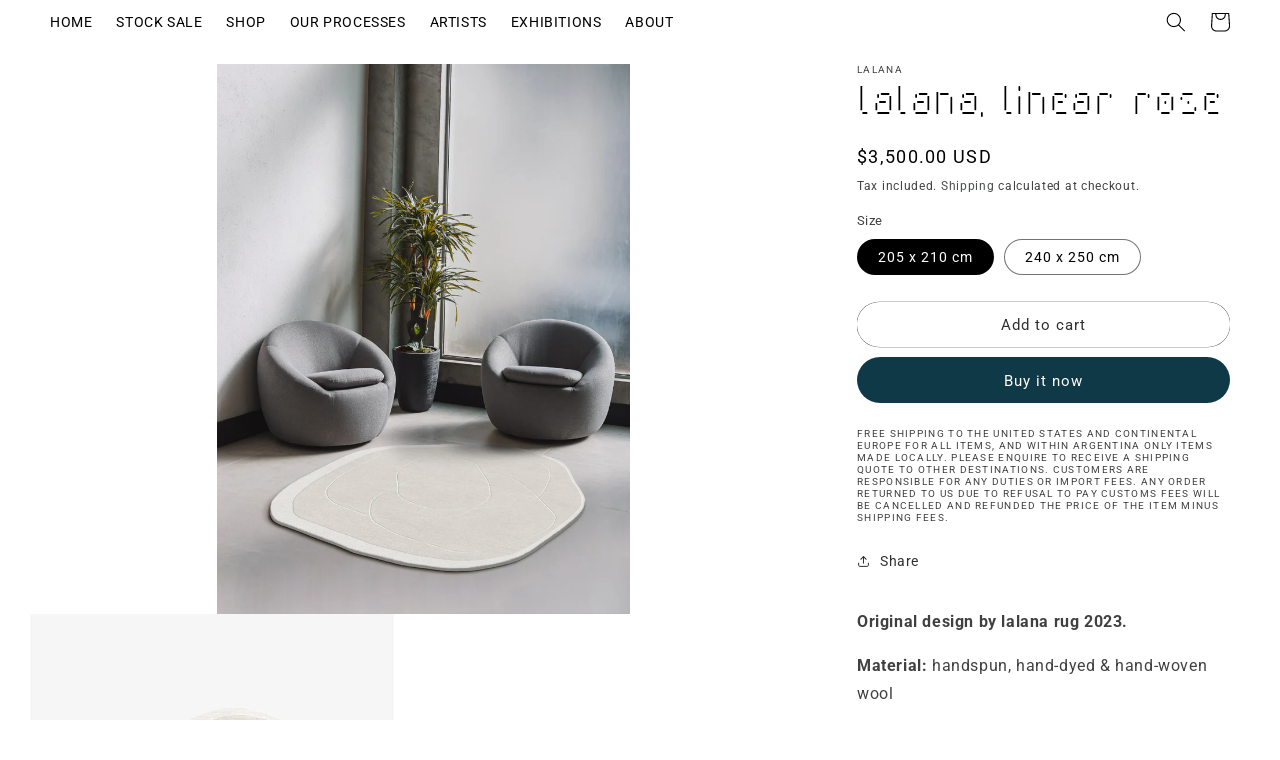

--- FILE ---
content_type: text/html; charset=utf-8
request_url: https://lalana.la/products/lalana-linear-rose
body_size: 24778
content:
<!doctype html>
<html class="no-js" lang="en">
  <head>
    <meta charset="utf-8">
    <meta http-equiv="X-UA-Compatible" content="IE=edge">
    <meta name="viewport" content="width=device-width,initial-scale=1">
    <meta name="theme-color" content="">
    <link rel="canonical" href="https://lalana.la/products/lalana-linear-rose">
    <link rel="preconnect" href="https://cdn.shopify.com" crossorigin><link rel="icon" type="image/png" href="//lalana.la/cdn/shop/files/favicon.png?crop=center&height=32&v=1683315008&width=32"><link rel="preconnect" href="https://fonts.shopifycdn.com" crossorigin><title>
      lalana, Linear Rose
</title>

    
      <meta name="description" content="original design by lalana rug 2022 PRODUCT SPECIFICATIONS: Material: handspun, hand-dyed &amp; hand-woven wool. Technique: handknot. Our products are made to order and take about 10-14 weeks of lead time. Feel free to inquire about additional images or further products specifications. We can send you a personalized simulation of how this product will look in your home. lalana’s products are entirely handmade, so slight variations in colour shades are possible and each individual piece may have variations due to its handcrafted characteristics. All our items are unique and accompanied by a Certificate of Authenticity. All our prices are expressed in USD.">
    

    

<meta property="og:site_name" content="lalana">
<meta property="og:url" content="https://lalana.la/products/lalana-linear-rose">
<meta property="og:title" content="lalana, Linear Rose">
<meta property="og:type" content="product">
<meta property="og:description" content="original design by lalana rug 2022 PRODUCT SPECIFICATIONS: Material: handspun, hand-dyed &amp; hand-woven wool. Technique: handknot. Our products are made to order and take about 10-14 weeks of lead time. Feel free to inquire about additional images or further products specifications. We can send you a personalized simulation of how this product will look in your home. lalana’s products are entirely handmade, so slight variations in colour shades are possible and each individual piece may have variations due to its handcrafted characteristics. All our items are unique and accompanied by a Certificate of Authenticity. All our prices are expressed in USD."><meta property="og:image" content="http://lalana.la/cdn/shop/files/linearrose.jpg?v=1686312335">
  <meta property="og:image:secure_url" content="https://lalana.la/cdn/shop/files/linearrose.jpg?v=1686312335">
  <meta property="og:image:width" content="787">
  <meta property="og:image:height" content="1050"><meta property="og:price:amount" content="3,500.00">
  <meta property="og:price:currency" content="USD"><meta name="twitter:card" content="summary_large_image">
<meta name="twitter:title" content="lalana, Linear Rose">
<meta name="twitter:description" content="original design by lalana rug 2022 PRODUCT SPECIFICATIONS: Material: handspun, hand-dyed &amp; hand-woven wool. Technique: handknot. Our products are made to order and take about 10-14 weeks of lead time. Feel free to inquire about additional images or further products specifications. We can send you a personalized simulation of how this product will look in your home. lalana’s products are entirely handmade, so slight variations in colour shades are possible and each individual piece may have variations due to its handcrafted characteristics. All our items are unique and accompanied by a Certificate of Authenticity. All our prices are expressed in USD.">


    <script src="//lalana.la/cdn/shop/t/2/assets/constants.js?v=95358004781563950421683314660" defer="defer"></script>
    <script src="//lalana.la/cdn/shop/t/2/assets/pubsub.js?v=2921868252632587581683314661" defer="defer"></script>
    <script src="//lalana.la/cdn/shop/t/2/assets/global.js?v=127210358271191040921683314661" defer="defer"></script>
    <script>window.performance && window.performance.mark && window.performance.mark('shopify.content_for_header.start');</script><meta id="shopify-digital-wallet" name="shopify-digital-wallet" content="/75003887907/digital_wallets/dialog">
<meta name="shopify-checkout-api-token" content="bb24ba12f78172583bdd93519fc3c4e8">
<meta id="in-context-paypal-metadata" data-shop-id="75003887907" data-venmo-supported="false" data-environment="production" data-locale="en_US" data-paypal-v4="true" data-currency="USD">
<link rel="alternate" hreflang="x-default" href="https://lalana.la/products/lalana-linear-rose">
<link rel="alternate" hreflang="en" href="https://lalana.la/products/lalana-linear-rose">
<link rel="alternate" hreflang="es" href="https://lalana.la/es/products/lalana-linear-rose">
<link rel="alternate" type="application/json+oembed" href="https://lalana.la/products/lalana-linear-rose.oembed">
<script async="async" src="/checkouts/internal/preloads.js?locale=en-US"></script>
<script id="shopify-features" type="application/json">{"accessToken":"bb24ba12f78172583bdd93519fc3c4e8","betas":["rich-media-storefront-analytics"],"domain":"lalana.la","predictiveSearch":true,"shopId":75003887907,"locale":"en"}</script>
<script>var Shopify = Shopify || {};
Shopify.shop = "lalana-raffles.myshopify.com";
Shopify.locale = "en";
Shopify.currency = {"active":"USD","rate":"1.0"};
Shopify.country = "US";
Shopify.theme = {"name":"Lalana","id":148957266211,"schema_name":"Studio","schema_version":"9.0.0","theme_store_id":1431,"role":"main"};
Shopify.theme.handle = "null";
Shopify.theme.style = {"id":null,"handle":null};
Shopify.cdnHost = "lalana.la/cdn";
Shopify.routes = Shopify.routes || {};
Shopify.routes.root = "/";</script>
<script type="module">!function(o){(o.Shopify=o.Shopify||{}).modules=!0}(window);</script>
<script>!function(o){function n(){var o=[];function n(){o.push(Array.prototype.slice.apply(arguments))}return n.q=o,n}var t=o.Shopify=o.Shopify||{};t.loadFeatures=n(),t.autoloadFeatures=n()}(window);</script>
<script id="shop-js-analytics" type="application/json">{"pageType":"product"}</script>
<script defer="defer" async type="module" src="//lalana.la/cdn/shopifycloud/shop-js/modules/v2/client.init-shop-cart-sync_BdyHc3Nr.en.esm.js"></script>
<script defer="defer" async type="module" src="//lalana.la/cdn/shopifycloud/shop-js/modules/v2/chunk.common_Daul8nwZ.esm.js"></script>
<script type="module">
  await import("//lalana.la/cdn/shopifycloud/shop-js/modules/v2/client.init-shop-cart-sync_BdyHc3Nr.en.esm.js");
await import("//lalana.la/cdn/shopifycloud/shop-js/modules/v2/chunk.common_Daul8nwZ.esm.js");

  window.Shopify.SignInWithShop?.initShopCartSync?.({"fedCMEnabled":true,"windoidEnabled":true});

</script>
<script id="__st">var __st={"a":75003887907,"offset":-10800,"reqid":"c7b30d1a-878c-4719-bee9-049b5913bd43-1768970078","pageurl":"lalana.la\/products\/lalana-linear-rose","u":"d9624ef0216b","p":"product","rtyp":"product","rid":8345171001635};</script>
<script>window.ShopifyPaypalV4VisibilityTracking = true;</script>
<script id="captcha-bootstrap">!function(){'use strict';const t='contact',e='account',n='new_comment',o=[[t,t],['blogs',n],['comments',n],[t,'customer']],c=[[e,'customer_login'],[e,'guest_login'],[e,'recover_customer_password'],[e,'create_customer']],r=t=>t.map((([t,e])=>`form[action*='/${t}']:not([data-nocaptcha='true']) input[name='form_type'][value='${e}']`)).join(','),a=t=>()=>t?[...document.querySelectorAll(t)].map((t=>t.form)):[];function s(){const t=[...o],e=r(t);return a(e)}const i='password',u='form_key',d=['recaptcha-v3-token','g-recaptcha-response','h-captcha-response',i],f=()=>{try{return window.sessionStorage}catch{return}},m='__shopify_v',_=t=>t.elements[u];function p(t,e,n=!1){try{const o=window.sessionStorage,c=JSON.parse(o.getItem(e)),{data:r}=function(t){const{data:e,action:n}=t;return t[m]||n?{data:e,action:n}:{data:t,action:n}}(c);for(const[e,n]of Object.entries(r))t.elements[e]&&(t.elements[e].value=n);n&&o.removeItem(e)}catch(o){console.error('form repopulation failed',{error:o})}}const l='form_type',E='cptcha';function T(t){t.dataset[E]=!0}const w=window,h=w.document,L='Shopify',v='ce_forms',y='captcha';let A=!1;((t,e)=>{const n=(g='f06e6c50-85a8-45c8-87d0-21a2b65856fe',I='https://cdn.shopify.com/shopifycloud/storefront-forms-hcaptcha/ce_storefront_forms_captcha_hcaptcha.v1.5.2.iife.js',D={infoText:'Protected by hCaptcha',privacyText:'Privacy',termsText:'Terms'},(t,e,n)=>{const o=w[L][v],c=o.bindForm;if(c)return c(t,g,e,D).then(n);var r;o.q.push([[t,g,e,D],n]),r=I,A||(h.body.append(Object.assign(h.createElement('script'),{id:'captcha-provider',async:!0,src:r})),A=!0)});var g,I,D;w[L]=w[L]||{},w[L][v]=w[L][v]||{},w[L][v].q=[],w[L][y]=w[L][y]||{},w[L][y].protect=function(t,e){n(t,void 0,e),T(t)},Object.freeze(w[L][y]),function(t,e,n,w,h,L){const[v,y,A,g]=function(t,e,n){const i=e?o:[],u=t?c:[],d=[...i,...u],f=r(d),m=r(i),_=r(d.filter((([t,e])=>n.includes(e))));return[a(f),a(m),a(_),s()]}(w,h,L),I=t=>{const e=t.target;return e instanceof HTMLFormElement?e:e&&e.form},D=t=>v().includes(t);t.addEventListener('submit',(t=>{const e=I(t);if(!e)return;const n=D(e)&&!e.dataset.hcaptchaBound&&!e.dataset.recaptchaBound,o=_(e),c=g().includes(e)&&(!o||!o.value);(n||c)&&t.preventDefault(),c&&!n&&(function(t){try{if(!f())return;!function(t){const e=f();if(!e)return;const n=_(t);if(!n)return;const o=n.value;o&&e.removeItem(o)}(t);const e=Array.from(Array(32),(()=>Math.random().toString(36)[2])).join('');!function(t,e){_(t)||t.append(Object.assign(document.createElement('input'),{type:'hidden',name:u})),t.elements[u].value=e}(t,e),function(t,e){const n=f();if(!n)return;const o=[...t.querySelectorAll(`input[type='${i}']`)].map((({name:t})=>t)),c=[...d,...o],r={};for(const[a,s]of new FormData(t).entries())c.includes(a)||(r[a]=s);n.setItem(e,JSON.stringify({[m]:1,action:t.action,data:r}))}(t,e)}catch(e){console.error('failed to persist form',e)}}(e),e.submit())}));const S=(t,e)=>{t&&!t.dataset[E]&&(n(t,e.some((e=>e===t))),T(t))};for(const o of['focusin','change'])t.addEventListener(o,(t=>{const e=I(t);D(e)&&S(e,y())}));const B=e.get('form_key'),M=e.get(l),P=B&&M;t.addEventListener('DOMContentLoaded',(()=>{const t=y();if(P)for(const e of t)e.elements[l].value===M&&p(e,B);[...new Set([...A(),...v().filter((t=>'true'===t.dataset.shopifyCaptcha))])].forEach((e=>S(e,t)))}))}(h,new URLSearchParams(w.location.search),n,t,e,['guest_login'])})(!0,!0)}();</script>
<script integrity="sha256-4kQ18oKyAcykRKYeNunJcIwy7WH5gtpwJnB7kiuLZ1E=" data-source-attribution="shopify.loadfeatures" defer="defer" src="//lalana.la/cdn/shopifycloud/storefront/assets/storefront/load_feature-a0a9edcb.js" crossorigin="anonymous"></script>
<script data-source-attribution="shopify.dynamic_checkout.dynamic.init">var Shopify=Shopify||{};Shopify.PaymentButton=Shopify.PaymentButton||{isStorefrontPortableWallets:!0,init:function(){window.Shopify.PaymentButton.init=function(){};var t=document.createElement("script");t.src="https://lalana.la/cdn/shopifycloud/portable-wallets/latest/portable-wallets.en.js",t.type="module",document.head.appendChild(t)}};
</script>
<script data-source-attribution="shopify.dynamic_checkout.buyer_consent">
  function portableWalletsHideBuyerConsent(e){var t=document.getElementById("shopify-buyer-consent"),n=document.getElementById("shopify-subscription-policy-button");t&&n&&(t.classList.add("hidden"),t.setAttribute("aria-hidden","true"),n.removeEventListener("click",e))}function portableWalletsShowBuyerConsent(e){var t=document.getElementById("shopify-buyer-consent"),n=document.getElementById("shopify-subscription-policy-button");t&&n&&(t.classList.remove("hidden"),t.removeAttribute("aria-hidden"),n.addEventListener("click",e))}window.Shopify?.PaymentButton&&(window.Shopify.PaymentButton.hideBuyerConsent=portableWalletsHideBuyerConsent,window.Shopify.PaymentButton.showBuyerConsent=portableWalletsShowBuyerConsent);
</script>
<script>
  function portableWalletsCleanup(e){e&&e.src&&console.error("Failed to load portable wallets script "+e.src);var t=document.querySelectorAll("shopify-accelerated-checkout .shopify-payment-button__skeleton, shopify-accelerated-checkout-cart .wallet-cart-button__skeleton"),e=document.getElementById("shopify-buyer-consent");for(let e=0;e<t.length;e++)t[e].remove();e&&e.remove()}function portableWalletsNotLoadedAsModule(e){e instanceof ErrorEvent&&"string"==typeof e.message&&e.message.includes("import.meta")&&"string"==typeof e.filename&&e.filename.includes("portable-wallets")&&(window.removeEventListener("error",portableWalletsNotLoadedAsModule),window.Shopify.PaymentButton.failedToLoad=e,"loading"===document.readyState?document.addEventListener("DOMContentLoaded",window.Shopify.PaymentButton.init):window.Shopify.PaymentButton.init())}window.addEventListener("error",portableWalletsNotLoadedAsModule);
</script>

<script type="module" src="https://lalana.la/cdn/shopifycloud/portable-wallets/latest/portable-wallets.en.js" onError="portableWalletsCleanup(this)" crossorigin="anonymous"></script>
<script nomodule>
  document.addEventListener("DOMContentLoaded", portableWalletsCleanup);
</script>

<link id="shopify-accelerated-checkout-styles" rel="stylesheet" media="screen" href="https://lalana.la/cdn/shopifycloud/portable-wallets/latest/accelerated-checkout-backwards-compat.css" crossorigin="anonymous">
<style id="shopify-accelerated-checkout-cart">
        #shopify-buyer-consent {
  margin-top: 1em;
  display: inline-block;
  width: 100%;
}

#shopify-buyer-consent.hidden {
  display: none;
}

#shopify-subscription-policy-button {
  background: none;
  border: none;
  padding: 0;
  text-decoration: underline;
  font-size: inherit;
  cursor: pointer;
}

#shopify-subscription-policy-button::before {
  box-shadow: none;
}

      </style>
<script id="sections-script" data-sections="header" defer="defer" src="//lalana.la/cdn/shop/t/2/compiled_assets/scripts.js?v=957"></script>
<script>window.performance && window.performance.mark && window.performance.mark('shopify.content_for_header.end');</script>


    <style data-shopify>
      @font-face {
  font-family: Roboto;
  font-weight: 400;
  font-style: normal;
  font-display: swap;
  src: url("//lalana.la/cdn/fonts/roboto/roboto_n4.2019d890f07b1852f56ce63ba45b2db45d852cba.woff2") format("woff2"),
       url("//lalana.la/cdn/fonts/roboto/roboto_n4.238690e0007583582327135619c5f7971652fa9d.woff") format("woff");
}

      @font-face {
  font-family: Roboto;
  font-weight: 700;
  font-style: normal;
  font-display: swap;
  src: url("//lalana.la/cdn/fonts/roboto/roboto_n7.f38007a10afbbde8976c4056bfe890710d51dec2.woff2") format("woff2"),
       url("//lalana.la/cdn/fonts/roboto/roboto_n7.94bfdd3e80c7be00e128703d245c207769d763f9.woff") format("woff");
}

      @font-face {
  font-family: Roboto;
  font-weight: 400;
  font-style: italic;
  font-display: swap;
  src: url("//lalana.la/cdn/fonts/roboto/roboto_i4.57ce898ccda22ee84f49e6b57ae302250655e2d4.woff2") format("woff2"),
       url("//lalana.la/cdn/fonts/roboto/roboto_i4.b21f3bd061cbcb83b824ae8c7671a82587b264bf.woff") format("woff");
}

      @font-face {
  font-family: Roboto;
  font-weight: 700;
  font-style: italic;
  font-display: swap;
  src: url("//lalana.la/cdn/fonts/roboto/roboto_i7.7ccaf9410746f2c53340607c42c43f90a9005937.woff2") format("woff2"),
       url("//lalana.la/cdn/fonts/roboto/roboto_i7.49ec21cdd7148292bffea74c62c0df6e93551516.woff") format("woff");
}

      @font-face {
  font-family: Roboto;
  font-weight: 400;
  font-style: normal;
  font-display: swap;
  src: url("//lalana.la/cdn/fonts/roboto/roboto_n4.2019d890f07b1852f56ce63ba45b2db45d852cba.woff2") format("woff2"),
       url("//lalana.la/cdn/fonts/roboto/roboto_n4.238690e0007583582327135619c5f7971652fa9d.woff") format("woff");
}


      :root {
        --font-body-family: Roboto, sans-serif;
        --font-body-style: normal;
        --font-body-weight: 400;
        --font-body-weight-bold: 700;

        --font-heading-family: Roboto, sans-serif;
        --font-heading-style: normal;
        --font-heading-weight: 400;

        --font-body-scale: 1.0;
        --font-heading-scale: 1.0;

        --color-base-text: 0, 0, 0;
        --color-shadow: 0, 0, 0;
        --color-base-background-1: 255, 255, 255;
        --color-base-background-2: 255, 255, 255;
        --color-base-solid-button-labels: 252, 252, 252;
        --color-base-outline-button-labels: 46, 47, 48;
        --color-base-accent-1: 16, 57, 72;
        --color-base-accent-2: 16, 57, 72;
        --payment-terms-background-color: #ffffff;

        --gradient-base-background-1: #ffffff;
        --gradient-base-background-2: #ffffff;
        --gradient-base-accent-1: #103948;
        --gradient-base-accent-2: #103948;

        --media-padding: px;
        --media-border-opacity: 0.05;
        --media-border-width: 0px;
        --media-radius: 0px;
        --media-shadow-opacity: 0.0;
        --media-shadow-horizontal-offset: 0px;
        --media-shadow-vertical-offset: 0px;
        --media-shadow-blur-radius: 0px;
        --media-shadow-visible: 0;

        --page-width: 160rem;
        --page-width-margin: 0rem;

        --product-card-image-padding: 0.0rem;
        --product-card-corner-radius: 0.0rem;
        --product-card-text-alignment: center;
        --product-card-border-width: 0.0rem;
        --product-card-border-opacity: 0.1;
        --product-card-shadow-opacity: 0.1;
        --product-card-shadow-visible: 1;
        --product-card-shadow-horizontal-offset: 0.0rem;
        --product-card-shadow-vertical-offset: 0.0rem;
        --product-card-shadow-blur-radius: 0.0rem;

        --collection-card-image-padding: 0.0rem;
        --collection-card-corner-radius: 0.0rem;
        --collection-card-text-alignment: center;
        --collection-card-border-width: 0.0rem;
        --collection-card-border-opacity: 0.1;
        --collection-card-shadow-opacity: 0.1;
        --collection-card-shadow-visible: 1;
        --collection-card-shadow-horizontal-offset: 0.0rem;
        --collection-card-shadow-vertical-offset: 0.0rem;
        --collection-card-shadow-blur-radius: 0.0rem;

        --blog-card-image-padding: 0.0rem;
        --blog-card-corner-radius: 0.0rem;
        --blog-card-text-alignment: center;
        --blog-card-border-width: 0.0rem;
        --blog-card-border-opacity: 0.1;
        --blog-card-shadow-opacity: 0.1;
        --blog-card-shadow-visible: 1;
        --blog-card-shadow-horizontal-offset: 0.0rem;
        --blog-card-shadow-vertical-offset: 0.0rem;
        --blog-card-shadow-blur-radius: 0.0rem;

        --badge-corner-radius: 4.0rem;

        --popup-border-width: 0px;
        --popup-border-opacity: 0.1;
        --popup-corner-radius: 0px;
        --popup-shadow-opacity: 0.1;
        --popup-shadow-horizontal-offset: 6px;
        --popup-shadow-vertical-offset: 6px;
        --popup-shadow-blur-radius: 25px;

        --drawer-border-width: 1px;
        --drawer-border-opacity: 0.1;
        --drawer-shadow-opacity: 0.0;
        --drawer-shadow-horizontal-offset: 0px;
        --drawer-shadow-vertical-offset: 0px;
        --drawer-shadow-blur-radius: 0px;

        --spacing-sections-desktop: 0px;
        --spacing-sections-mobile: 0px;

        --grid-desktop-vertical-spacing: 40px;
        --grid-desktop-horizontal-spacing: 40px;
        --grid-mobile-vertical-spacing: 20px;
        --grid-mobile-horizontal-spacing: 20px;

        --text-boxes-border-opacity: 0.0;
        --text-boxes-border-width: 0px;
        --text-boxes-radius: 0px;
        --text-boxes-shadow-opacity: 0.0;
        --text-boxes-shadow-visible: 0;
        --text-boxes-shadow-horizontal-offset: 0px;
        --text-boxes-shadow-vertical-offset: 0px;
        --text-boxes-shadow-blur-radius: 0px;

        --buttons-radius: 40px;
        --buttons-radius-outset: 40px;
        --buttons-border-width: 0px;
        --buttons-border-opacity: 1.0;
        --buttons-shadow-opacity: 0.0;
        --buttons-shadow-visible: 0;
        --buttons-shadow-horizontal-offset: 0px;
        --buttons-shadow-vertical-offset: 0px;
        --buttons-shadow-blur-radius: 0px;
        --buttons-border-offset: 0.3px;

        --inputs-radius: 2px;
        --inputs-border-width: 1px;
        --inputs-border-opacity: 0.15;
        --inputs-shadow-opacity: 0.05;
        --inputs-shadow-horizontal-offset: 2px;
        --inputs-margin-offset: 2px;
        --inputs-shadow-vertical-offset: 2px;
        --inputs-shadow-blur-radius: 5px;
        --inputs-radius-outset: 3px;

        --variant-pills-radius: 40px;
        --variant-pills-border-width: 1px;
        --variant-pills-border-opacity: 0.55;
        --variant-pills-shadow-opacity: 0.0;
        --variant-pills-shadow-horizontal-offset: 0px;
        --variant-pills-shadow-vertical-offset: 0px;
        --variant-pills-shadow-blur-radius: 0px;
      }

      *,
      *::before,
      *::after {
        box-sizing: inherit;
      }

      html {
        box-sizing: border-box;
        font-size: calc(var(--font-body-scale) * 62.5%);
        height: 100%;
      }

      body {
        display: grid;
        grid-template-rows: auto auto 1fr auto;
        grid-template-columns: 100%;
        min-height: 100%;
        margin: 0;
        font-size: 1.5rem;
        letter-spacing: 0.06rem;
        line-height: calc(1 + 0.8 / var(--font-body-scale));
        font-family: var(--font-body-family);
        font-style: var(--font-body-style);
        font-weight: var(--font-body-weight);
      }

      @media screen and (min-width: 750px) {
        body {
          font-size: 1.6rem;
        }
      }
      @media screen and (max-width: 600px) {
      #MainContent {
    	padding-left: 10px!important;
    	padding-right: 10px!important;
        }
        #Banner-template--18873617580323__e89f69c7-2fcd-4c1a-87ba-ee80969b7fd8 {
      	margin-bottom: 0!important;
        }
      }
    </style>

    <link href="//lalana.la/cdn/shop/t/2/assets/base.css?v=66048932975656767941694546410" rel="stylesheet" type="text/css" media="all" />
<link rel="preload" as="font" href="//lalana.la/cdn/fonts/roboto/roboto_n4.2019d890f07b1852f56ce63ba45b2db45d852cba.woff2" type="font/woff2" crossorigin><link rel="preload" as="font" href="//lalana.la/cdn/fonts/roboto/roboto_n4.2019d890f07b1852f56ce63ba45b2db45d852cba.woff2" type="font/woff2" crossorigin><link rel="stylesheet" href="//lalana.la/cdn/shop/t/2/assets/component-predictive-search.css?v=85913294783299393391683314660" media="print" onload="this.media='all'"><script>
      document.documentElement.className = document.documentElement.className.replace('no-js', 'js');
    if (Shopify.designMode) {
      document.documentElement.classList.add('shopify-design-mode');
    }

    document.addEventListener("DOMContentLoaded", function() {
    var deferredMediaButton = document.querySelector('#Deferred-Poster-Modal-33620491600163'); // Reemplaza con el ID correcto del botón

    if (deferredMediaButton) {
      deferredMediaButton.dispatchEvent(new Event('click'));
    }
  });

</script>

  <!-- BEGIN app block: shopify://apps/rt-google-fonts-custom-fonts/blocks/app-embed/2caf2c68-0038-455e-b0b9-066a7c2ad923 --><link rel="preload" as="font" href="https://cdn.shopify.com/s/files/1/0750/0388/7907/t/2/assets/f6e4b9f7abdd1ff5.woff2?v=1685469783" type="font/woff2" crossorigin><style id="rafp-stylesheet">@font-face{
            font-family:"Font-1685467234156";
            src:url("https:\/\/cdn.shopify.com\/s\/files\/1\/0750\/0388\/7907\/t\/2\/assets\/f6e4b9f7abdd1ff5.woff2?v=1685469783");
            font-display:swap;
          }h1,h2 {font-family:"Font-1685467234156"!important;}@media screen and (max-width: 749px) {h1,h2 {}}
    </style>
<!-- END app block --><script src="https://cdn.shopify.com/extensions/9829290c-2b6c-4517-a42f-0d6eacabb442/1.1.0/assets/font.js" type="text/javascript" defer="defer"></script>
<link href="https://cdn.shopify.com/extensions/9829290c-2b6c-4517-a42f-0d6eacabb442/1.1.0/assets/font.css" rel="stylesheet" type="text/css" media="all">
<link href="https://monorail-edge.shopifysvc.com" rel="dns-prefetch">
<script>(function(){if ("sendBeacon" in navigator && "performance" in window) {try {var session_token_from_headers = performance.getEntriesByType('navigation')[0].serverTiming.find(x => x.name == '_s').description;} catch {var session_token_from_headers = undefined;}var session_cookie_matches = document.cookie.match(/_shopify_s=([^;]*)/);var session_token_from_cookie = session_cookie_matches && session_cookie_matches.length === 2 ? session_cookie_matches[1] : "";var session_token = session_token_from_headers || session_token_from_cookie || "";function handle_abandonment_event(e) {var entries = performance.getEntries().filter(function(entry) {return /monorail-edge.shopifysvc.com/.test(entry.name);});if (!window.abandonment_tracked && entries.length === 0) {window.abandonment_tracked = true;var currentMs = Date.now();var navigation_start = performance.timing.navigationStart;var payload = {shop_id: 75003887907,url: window.location.href,navigation_start,duration: currentMs - navigation_start,session_token,page_type: "product"};window.navigator.sendBeacon("https://monorail-edge.shopifysvc.com/v1/produce", JSON.stringify({schema_id: "online_store_buyer_site_abandonment/1.1",payload: payload,metadata: {event_created_at_ms: currentMs,event_sent_at_ms: currentMs}}));}}window.addEventListener('pagehide', handle_abandonment_event);}}());</script>
<script id="web-pixels-manager-setup">(function e(e,d,r,n,o){if(void 0===o&&(o={}),!Boolean(null===(a=null===(i=window.Shopify)||void 0===i?void 0:i.analytics)||void 0===a?void 0:a.replayQueue)){var i,a;window.Shopify=window.Shopify||{};var t=window.Shopify;t.analytics=t.analytics||{};var s=t.analytics;s.replayQueue=[],s.publish=function(e,d,r){return s.replayQueue.push([e,d,r]),!0};try{self.performance.mark("wpm:start")}catch(e){}var l=function(){var e={modern:/Edge?\/(1{2}[4-9]|1[2-9]\d|[2-9]\d{2}|\d{4,})\.\d+(\.\d+|)|Firefox\/(1{2}[4-9]|1[2-9]\d|[2-9]\d{2}|\d{4,})\.\d+(\.\d+|)|Chrom(ium|e)\/(9{2}|\d{3,})\.\d+(\.\d+|)|(Maci|X1{2}).+ Version\/(15\.\d+|(1[6-9]|[2-9]\d|\d{3,})\.\d+)([,.]\d+|)( \(\w+\)|)( Mobile\/\w+|) Safari\/|Chrome.+OPR\/(9{2}|\d{3,})\.\d+\.\d+|(CPU[ +]OS|iPhone[ +]OS|CPU[ +]iPhone|CPU IPhone OS|CPU iPad OS)[ +]+(15[._]\d+|(1[6-9]|[2-9]\d|\d{3,})[._]\d+)([._]\d+|)|Android:?[ /-](13[3-9]|1[4-9]\d|[2-9]\d{2}|\d{4,})(\.\d+|)(\.\d+|)|Android.+Firefox\/(13[5-9]|1[4-9]\d|[2-9]\d{2}|\d{4,})\.\d+(\.\d+|)|Android.+Chrom(ium|e)\/(13[3-9]|1[4-9]\d|[2-9]\d{2}|\d{4,})\.\d+(\.\d+|)|SamsungBrowser\/([2-9]\d|\d{3,})\.\d+/,legacy:/Edge?\/(1[6-9]|[2-9]\d|\d{3,})\.\d+(\.\d+|)|Firefox\/(5[4-9]|[6-9]\d|\d{3,})\.\d+(\.\d+|)|Chrom(ium|e)\/(5[1-9]|[6-9]\d|\d{3,})\.\d+(\.\d+|)([\d.]+$|.*Safari\/(?![\d.]+ Edge\/[\d.]+$))|(Maci|X1{2}).+ Version\/(10\.\d+|(1[1-9]|[2-9]\d|\d{3,})\.\d+)([,.]\d+|)( \(\w+\)|)( Mobile\/\w+|) Safari\/|Chrome.+OPR\/(3[89]|[4-9]\d|\d{3,})\.\d+\.\d+|(CPU[ +]OS|iPhone[ +]OS|CPU[ +]iPhone|CPU IPhone OS|CPU iPad OS)[ +]+(10[._]\d+|(1[1-9]|[2-9]\d|\d{3,})[._]\d+)([._]\d+|)|Android:?[ /-](13[3-9]|1[4-9]\d|[2-9]\d{2}|\d{4,})(\.\d+|)(\.\d+|)|Mobile Safari.+OPR\/([89]\d|\d{3,})\.\d+\.\d+|Android.+Firefox\/(13[5-9]|1[4-9]\d|[2-9]\d{2}|\d{4,})\.\d+(\.\d+|)|Android.+Chrom(ium|e)\/(13[3-9]|1[4-9]\d|[2-9]\d{2}|\d{4,})\.\d+(\.\d+|)|Android.+(UC? ?Browser|UCWEB|U3)[ /]?(15\.([5-9]|\d{2,})|(1[6-9]|[2-9]\d|\d{3,})\.\d+)\.\d+|SamsungBrowser\/(5\.\d+|([6-9]|\d{2,})\.\d+)|Android.+MQ{2}Browser\/(14(\.(9|\d{2,})|)|(1[5-9]|[2-9]\d|\d{3,})(\.\d+|))(\.\d+|)|K[Aa][Ii]OS\/(3\.\d+|([4-9]|\d{2,})\.\d+)(\.\d+|)/},d=e.modern,r=e.legacy,n=navigator.userAgent;return n.match(d)?"modern":n.match(r)?"legacy":"unknown"}(),u="modern"===l?"modern":"legacy",c=(null!=n?n:{modern:"",legacy:""})[u],f=function(e){return[e.baseUrl,"/wpm","/b",e.hashVersion,"modern"===e.buildTarget?"m":"l",".js"].join("")}({baseUrl:d,hashVersion:r,buildTarget:u}),m=function(e){var d=e.version,r=e.bundleTarget,n=e.surface,o=e.pageUrl,i=e.monorailEndpoint;return{emit:function(e){var a=e.status,t=e.errorMsg,s=(new Date).getTime(),l=JSON.stringify({metadata:{event_sent_at_ms:s},events:[{schema_id:"web_pixels_manager_load/3.1",payload:{version:d,bundle_target:r,page_url:o,status:a,surface:n,error_msg:t},metadata:{event_created_at_ms:s}}]});if(!i)return console&&console.warn&&console.warn("[Web Pixels Manager] No Monorail endpoint provided, skipping logging."),!1;try{return self.navigator.sendBeacon.bind(self.navigator)(i,l)}catch(e){}var u=new XMLHttpRequest;try{return u.open("POST",i,!0),u.setRequestHeader("Content-Type","text/plain"),u.send(l),!0}catch(e){return console&&console.warn&&console.warn("[Web Pixels Manager] Got an unhandled error while logging to Monorail."),!1}}}}({version:r,bundleTarget:l,surface:e.surface,pageUrl:self.location.href,monorailEndpoint:e.monorailEndpoint});try{o.browserTarget=l,function(e){var d=e.src,r=e.async,n=void 0===r||r,o=e.onload,i=e.onerror,a=e.sri,t=e.scriptDataAttributes,s=void 0===t?{}:t,l=document.createElement("script"),u=document.querySelector("head"),c=document.querySelector("body");if(l.async=n,l.src=d,a&&(l.integrity=a,l.crossOrigin="anonymous"),s)for(var f in s)if(Object.prototype.hasOwnProperty.call(s,f))try{l.dataset[f]=s[f]}catch(e){}if(o&&l.addEventListener("load",o),i&&l.addEventListener("error",i),u)u.appendChild(l);else{if(!c)throw new Error("Did not find a head or body element to append the script");c.appendChild(l)}}({src:f,async:!0,onload:function(){if(!function(){var e,d;return Boolean(null===(d=null===(e=window.Shopify)||void 0===e?void 0:e.analytics)||void 0===d?void 0:d.initialized)}()){var d=window.webPixelsManager.init(e)||void 0;if(d){var r=window.Shopify.analytics;r.replayQueue.forEach((function(e){var r=e[0],n=e[1],o=e[2];d.publishCustomEvent(r,n,o)})),r.replayQueue=[],r.publish=d.publishCustomEvent,r.visitor=d.visitor,r.initialized=!0}}},onerror:function(){return m.emit({status:"failed",errorMsg:"".concat(f," has failed to load")})},sri:function(e){var d=/^sha384-[A-Za-z0-9+/=]+$/;return"string"==typeof e&&d.test(e)}(c)?c:"",scriptDataAttributes:o}),m.emit({status:"loading"})}catch(e){m.emit({status:"failed",errorMsg:(null==e?void 0:e.message)||"Unknown error"})}}})({shopId: 75003887907,storefrontBaseUrl: "https://lalana.la",extensionsBaseUrl: "https://extensions.shopifycdn.com/cdn/shopifycloud/web-pixels-manager",monorailEndpoint: "https://monorail-edge.shopifysvc.com/unstable/produce_batch",surface: "storefront-renderer",enabledBetaFlags: ["2dca8a86"],webPixelsConfigList: [{"id":"shopify-app-pixel","configuration":"{}","eventPayloadVersion":"v1","runtimeContext":"STRICT","scriptVersion":"0450","apiClientId":"shopify-pixel","type":"APP","privacyPurposes":["ANALYTICS","MARKETING"]},{"id":"shopify-custom-pixel","eventPayloadVersion":"v1","runtimeContext":"LAX","scriptVersion":"0450","apiClientId":"shopify-pixel","type":"CUSTOM","privacyPurposes":["ANALYTICS","MARKETING"]}],isMerchantRequest: false,initData: {"shop":{"name":"lalana","paymentSettings":{"currencyCode":"USD"},"myshopifyDomain":"lalana-raffles.myshopify.com","countryCode":"AR","storefrontUrl":"https:\/\/lalana.la"},"customer":null,"cart":null,"checkout":null,"productVariants":[{"price":{"amount":3500.0,"currencyCode":"USD"},"product":{"title":"lalana, Linear Rose","vendor":"lalana","id":"8345171001635","untranslatedTitle":"lalana, Linear Rose","url":"\/products\/lalana-linear-rose","type":"HANDKNOT RUGS"},"id":"45075627737379","image":{"src":"\/\/lalana.la\/cdn\/shop\/files\/linearrose.jpg?v=1686312335"},"sku":null,"title":"205 x 210 cm","untranslatedTitle":"205 x 210 cm"},{"price":{"amount":4500.0,"currencyCode":"USD"},"product":{"title":"lalana, Linear Rose","vendor":"lalana","id":"8345171001635","untranslatedTitle":"lalana, Linear Rose","url":"\/products\/lalana-linear-rose","type":"HANDKNOT RUGS"},"id":"45075627770147","image":{"src":"\/\/lalana.la\/cdn\/shop\/files\/linearrose.jpg?v=1686312335"},"sku":null,"title":"240 x 250 cm","untranslatedTitle":"240 x 250 cm"}],"purchasingCompany":null},},"https://lalana.la/cdn","fcfee988w5aeb613cpc8e4bc33m6693e112",{"modern":"","legacy":""},{"shopId":"75003887907","storefrontBaseUrl":"https:\/\/lalana.la","extensionBaseUrl":"https:\/\/extensions.shopifycdn.com\/cdn\/shopifycloud\/web-pixels-manager","surface":"storefront-renderer","enabledBetaFlags":"[\"2dca8a86\"]","isMerchantRequest":"false","hashVersion":"fcfee988w5aeb613cpc8e4bc33m6693e112","publish":"custom","events":"[[\"page_viewed\",{}],[\"product_viewed\",{\"productVariant\":{\"price\":{\"amount\":3500.0,\"currencyCode\":\"USD\"},\"product\":{\"title\":\"lalana, Linear Rose\",\"vendor\":\"lalana\",\"id\":\"8345171001635\",\"untranslatedTitle\":\"lalana, Linear Rose\",\"url\":\"\/products\/lalana-linear-rose\",\"type\":\"HANDKNOT RUGS\"},\"id\":\"45075627737379\",\"image\":{\"src\":\"\/\/lalana.la\/cdn\/shop\/files\/linearrose.jpg?v=1686312335\"},\"sku\":null,\"title\":\"205 x 210 cm\",\"untranslatedTitle\":\"205 x 210 cm\"}}]]"});</script><script>
  window.ShopifyAnalytics = window.ShopifyAnalytics || {};
  window.ShopifyAnalytics.meta = window.ShopifyAnalytics.meta || {};
  window.ShopifyAnalytics.meta.currency = 'USD';
  var meta = {"product":{"id":8345171001635,"gid":"gid:\/\/shopify\/Product\/8345171001635","vendor":"lalana","type":"HANDKNOT RUGS","handle":"lalana-linear-rose","variants":[{"id":45075627737379,"price":350000,"name":"lalana, Linear Rose - 205 x 210 cm","public_title":"205 x 210 cm","sku":null},{"id":45075627770147,"price":450000,"name":"lalana, Linear Rose - 240 x 250 cm","public_title":"240 x 250 cm","sku":null}],"remote":false},"page":{"pageType":"product","resourceType":"product","resourceId":8345171001635,"requestId":"c7b30d1a-878c-4719-bee9-049b5913bd43-1768970078"}};
  for (var attr in meta) {
    window.ShopifyAnalytics.meta[attr] = meta[attr];
  }
</script>
<script class="analytics">
  (function () {
    var customDocumentWrite = function(content) {
      var jquery = null;

      if (window.jQuery) {
        jquery = window.jQuery;
      } else if (window.Checkout && window.Checkout.$) {
        jquery = window.Checkout.$;
      }

      if (jquery) {
        jquery('body').append(content);
      }
    };

    var hasLoggedConversion = function(token) {
      if (token) {
        return document.cookie.indexOf('loggedConversion=' + token) !== -1;
      }
      return false;
    }

    var setCookieIfConversion = function(token) {
      if (token) {
        var twoMonthsFromNow = new Date(Date.now());
        twoMonthsFromNow.setMonth(twoMonthsFromNow.getMonth() + 2);

        document.cookie = 'loggedConversion=' + token + '; expires=' + twoMonthsFromNow;
      }
    }

    var trekkie = window.ShopifyAnalytics.lib = window.trekkie = window.trekkie || [];
    if (trekkie.integrations) {
      return;
    }
    trekkie.methods = [
      'identify',
      'page',
      'ready',
      'track',
      'trackForm',
      'trackLink'
    ];
    trekkie.factory = function(method) {
      return function() {
        var args = Array.prototype.slice.call(arguments);
        args.unshift(method);
        trekkie.push(args);
        return trekkie;
      };
    };
    for (var i = 0; i < trekkie.methods.length; i++) {
      var key = trekkie.methods[i];
      trekkie[key] = trekkie.factory(key);
    }
    trekkie.load = function(config) {
      trekkie.config = config || {};
      trekkie.config.initialDocumentCookie = document.cookie;
      var first = document.getElementsByTagName('script')[0];
      var script = document.createElement('script');
      script.type = 'text/javascript';
      script.onerror = function(e) {
        var scriptFallback = document.createElement('script');
        scriptFallback.type = 'text/javascript';
        scriptFallback.onerror = function(error) {
                var Monorail = {
      produce: function produce(monorailDomain, schemaId, payload) {
        var currentMs = new Date().getTime();
        var event = {
          schema_id: schemaId,
          payload: payload,
          metadata: {
            event_created_at_ms: currentMs,
            event_sent_at_ms: currentMs
          }
        };
        return Monorail.sendRequest("https://" + monorailDomain + "/v1/produce", JSON.stringify(event));
      },
      sendRequest: function sendRequest(endpointUrl, payload) {
        // Try the sendBeacon API
        if (window && window.navigator && typeof window.navigator.sendBeacon === 'function' && typeof window.Blob === 'function' && !Monorail.isIos12()) {
          var blobData = new window.Blob([payload], {
            type: 'text/plain'
          });

          if (window.navigator.sendBeacon(endpointUrl, blobData)) {
            return true;
          } // sendBeacon was not successful

        } // XHR beacon

        var xhr = new XMLHttpRequest();

        try {
          xhr.open('POST', endpointUrl);
          xhr.setRequestHeader('Content-Type', 'text/plain');
          xhr.send(payload);
        } catch (e) {
          console.log(e);
        }

        return false;
      },
      isIos12: function isIos12() {
        return window.navigator.userAgent.lastIndexOf('iPhone; CPU iPhone OS 12_') !== -1 || window.navigator.userAgent.lastIndexOf('iPad; CPU OS 12_') !== -1;
      }
    };
    Monorail.produce('monorail-edge.shopifysvc.com',
      'trekkie_storefront_load_errors/1.1',
      {shop_id: 75003887907,
      theme_id: 148957266211,
      app_name: "storefront",
      context_url: window.location.href,
      source_url: "//lalana.la/cdn/s/trekkie.storefront.cd680fe47e6c39ca5d5df5f0a32d569bc48c0f27.min.js"});

        };
        scriptFallback.async = true;
        scriptFallback.src = '//lalana.la/cdn/s/trekkie.storefront.cd680fe47e6c39ca5d5df5f0a32d569bc48c0f27.min.js';
        first.parentNode.insertBefore(scriptFallback, first);
      };
      script.async = true;
      script.src = '//lalana.la/cdn/s/trekkie.storefront.cd680fe47e6c39ca5d5df5f0a32d569bc48c0f27.min.js';
      first.parentNode.insertBefore(script, first);
    };
    trekkie.load(
      {"Trekkie":{"appName":"storefront","development":false,"defaultAttributes":{"shopId":75003887907,"isMerchantRequest":null,"themeId":148957266211,"themeCityHash":"15623127035624858366","contentLanguage":"en","currency":"USD","eventMetadataId":"8f8bffc2-e6bb-4761-831b-752ba323c673"},"isServerSideCookieWritingEnabled":true,"monorailRegion":"shop_domain","enabledBetaFlags":["65f19447"]},"Session Attribution":{},"S2S":{"facebookCapiEnabled":false,"source":"trekkie-storefront-renderer","apiClientId":580111}}
    );

    var loaded = false;
    trekkie.ready(function() {
      if (loaded) return;
      loaded = true;

      window.ShopifyAnalytics.lib = window.trekkie;

      var originalDocumentWrite = document.write;
      document.write = customDocumentWrite;
      try { window.ShopifyAnalytics.merchantGoogleAnalytics.call(this); } catch(error) {};
      document.write = originalDocumentWrite;

      window.ShopifyAnalytics.lib.page(null,{"pageType":"product","resourceType":"product","resourceId":8345171001635,"requestId":"c7b30d1a-878c-4719-bee9-049b5913bd43-1768970078","shopifyEmitted":true});

      var match = window.location.pathname.match(/checkouts\/(.+)\/(thank_you|post_purchase)/)
      var token = match? match[1]: undefined;
      if (!hasLoggedConversion(token)) {
        setCookieIfConversion(token);
        window.ShopifyAnalytics.lib.track("Viewed Product",{"currency":"USD","variantId":45075627737379,"productId":8345171001635,"productGid":"gid:\/\/shopify\/Product\/8345171001635","name":"lalana, Linear Rose - 205 x 210 cm","price":"3500.00","sku":null,"brand":"lalana","variant":"205 x 210 cm","category":"HANDKNOT RUGS","nonInteraction":true,"remote":false},undefined,undefined,{"shopifyEmitted":true});
      window.ShopifyAnalytics.lib.track("monorail:\/\/trekkie_storefront_viewed_product\/1.1",{"currency":"USD","variantId":45075627737379,"productId":8345171001635,"productGid":"gid:\/\/shopify\/Product\/8345171001635","name":"lalana, Linear Rose - 205 x 210 cm","price":"3500.00","sku":null,"brand":"lalana","variant":"205 x 210 cm","category":"HANDKNOT RUGS","nonInteraction":true,"remote":false,"referer":"https:\/\/lalana.la\/products\/lalana-linear-rose"});
      }
    });


        var eventsListenerScript = document.createElement('script');
        eventsListenerScript.async = true;
        eventsListenerScript.src = "//lalana.la/cdn/shopifycloud/storefront/assets/shop_events_listener-3da45d37.js";
        document.getElementsByTagName('head')[0].appendChild(eventsListenerScript);

})();</script>
<script
  defer
  src="https://lalana.la/cdn/shopifycloud/perf-kit/shopify-perf-kit-3.0.4.min.js"
  data-application="storefront-renderer"
  data-shop-id="75003887907"
  data-render-region="gcp-us-central1"
  data-page-type="product"
  data-theme-instance-id="148957266211"
  data-theme-name="Studio"
  data-theme-version="9.0.0"
  data-monorail-region="shop_domain"
  data-resource-timing-sampling-rate="10"
  data-shs="true"
  data-shs-beacon="true"
  data-shs-export-with-fetch="true"
  data-shs-logs-sample-rate="1"
  data-shs-beacon-endpoint="https://lalana.la/api/collect"
></script>
</head>

  <body class="gradient">
    <a class="skip-to-content-link button visually-hidden" href="#MainContent">
      Skip to content
    </a><!-- BEGIN sections: header-group -->
<div id="shopify-section-sections--18873618071843__header" class="shopify-section shopify-section-group-header-group section-header"><link rel="stylesheet" href="//lalana.la/cdn/shop/t/2/assets/component-list-menu.css?v=151968516119678728991683314660" media="print" onload="this.media='all'">
<link rel="stylesheet" href="//lalana.la/cdn/shop/t/2/assets/component-search.css?v=184225813856820874251683314660" media="print" onload="this.media='all'">
<link rel="stylesheet" href="//lalana.la/cdn/shop/t/2/assets/component-menu-drawer.css?v=94074963897493609391683314660" media="print" onload="this.media='all'">
<link rel="stylesheet" href="//lalana.la/cdn/shop/t/2/assets/component-cart-notification.css?v=108833082844665799571683314660" media="print" onload="this.media='all'">
<link rel="stylesheet" href="//lalana.la/cdn/shop/t/2/assets/component-cart-items.css?v=29412722223528841861683314660" media="print" onload="this.media='all'"><link rel="stylesheet" href="//lalana.la/cdn/shop/t/2/assets/component-price.css?v=65402837579211014041683314660" media="print" onload="this.media='all'">
  <link rel="stylesheet" href="//lalana.la/cdn/shop/t/2/assets/component-loading-overlay.css?v=167310470843593579841683314660" media="print" onload="this.media='all'"><noscript><link href="//lalana.la/cdn/shop/t/2/assets/component-list-menu.css?v=151968516119678728991683314660" rel="stylesheet" type="text/css" media="all" /></noscript>
<noscript><link href="//lalana.la/cdn/shop/t/2/assets/component-search.css?v=184225813856820874251683314660" rel="stylesheet" type="text/css" media="all" /></noscript>
<noscript><link href="//lalana.la/cdn/shop/t/2/assets/component-menu-drawer.css?v=94074963897493609391683314660" rel="stylesheet" type="text/css" media="all" /></noscript>
<noscript><link href="//lalana.la/cdn/shop/t/2/assets/component-cart-notification.css?v=108833082844665799571683314660" rel="stylesheet" type="text/css" media="all" /></noscript>
<noscript><link href="//lalana.la/cdn/shop/t/2/assets/component-cart-items.css?v=29412722223528841861683314660" rel="stylesheet" type="text/css" media="all" /></noscript>

<style>
  header-drawer {
    justify-self: start;
    margin-left: -1.2rem;
  }@media screen and (min-width: 990px) {
      header-drawer {
        display: none;
      }
    }.menu-drawer-container {
    display: flex;
  }

  .list-menu {
    list-style: none;
    padding: 0;
    margin: 0;
  }

  .list-menu--inline {
    display: inline-flex;
    flex-wrap: wrap;
  }

  summary.list-menu__item {
    padding-right: 2.7rem;
  }

  .list-menu__item {
    display: flex;
    align-items: center;
    line-height: calc(1 + 0.3 / var(--font-body-scale));
  }

  .list-menu__item--link {
    text-decoration: none;
    padding-bottom: 1rem;
    padding-top: 1rem;
    line-height: calc(1 + 0.8 / var(--font-body-scale));
  }
.page-width.section-template--18873617580323__a4b49cf1-ec2f-464a-b105-b3a67a16a4eb-padding.isolate {
	padding-left: 0;
	padding-right: 0;
}

  @media screen and (min-width: 750px) {
    .list-menu__item--link {
      padding-bottom: 0.5rem;
      padding-top: 0.5rem;
    }
  }
  @media screen and (max-width: 600px) {
  header {
  padding-right: 10px !important;
  padding-left: 10px !important;
  }
  }
</style><style data-shopify>.header {
    padding-top: 10px;
    padding-bottom: 10px;
  }

  .section-header {
    position: sticky; /* This is for fixing a Safari z-index issue. PR #2147 */
    margin-bottom: 15px;
  }

  @media screen and (min-width: 750px) {
    .section-header {
      margin-bottom: 20px;
    }
  }

  @media screen and (min-width: 990px) {
    .header {
      padding-top: 20px;
      padding-bottom: 20px;
    }
  }</style><script src="//lalana.la/cdn/shop/t/2/assets/details-disclosure.js?v=153497636716254413831683314661" defer="defer"></script>
<script src="//lalana.la/cdn/shop/t/2/assets/details-modal.js?v=4511761896672669691683314661" defer="defer"></script>
<script src="//lalana.la/cdn/shop/t/2/assets/cart-notification.js?v=160453272920806432391683314660" defer="defer"></script>
<script src="//lalana.la/cdn/shop/t/2/assets/search-form.js?v=113639710312857635801683314661" defer="defer"></script><svg xmlns="http://www.w3.org/2000/svg" class="hidden">
  <symbol id="icon-search" viewbox="0 0 18 19" fill="none">
    <path fill-rule="evenodd" clip-rule="evenodd" d="M11.03 11.68A5.784 5.784 0 112.85 3.5a5.784 5.784 0 018.18 8.18zm.26 1.12a6.78 6.78 0 11.72-.7l5.4 5.4a.5.5 0 11-.71.7l-5.41-5.4z" fill="currentColor"/>
  </symbol>

  <symbol id="icon-reset" class="icon icon-close"  fill="none" viewBox="0 0 18 18" stroke="currentColor">
    <circle r="8.5" cy="9" cx="9" stroke-opacity="0.2"/>
    <path d="M6.82972 6.82915L1.17193 1.17097" stroke-linecap="round" stroke-linejoin="round" transform="translate(5 5)"/>
    <path d="M1.22896 6.88502L6.77288 1.11523" stroke-linecap="round" stroke-linejoin="round" transform="translate(5 5)"/>
  </symbol>

  <symbol id="icon-close" class="icon icon-close" fill="none" viewBox="0 0 18 17">
    <path d="M.865 15.978a.5.5 0 00.707.707l7.433-7.431 7.579 7.282a.501.501 0 00.846-.37.5.5 0 00-.153-.351L9.712 8.546l7.417-7.416a.5.5 0 10-.707-.708L8.991 7.853 1.413.573a.5.5 0 10-.693.72l7.563 7.268-7.418 7.417z" fill="currentColor">
  </symbol>
</svg><sticky-header data-sticky-type="on-scroll-up" class="header-wrapper color-background-1 gradient">
  <header class="header header--top-left header--mobile-center page-width header--has-menu"><header-drawer data-breakpoint="tablet">
        <details id="Details-menu-drawer-container" class="menu-drawer-container">
          <summary class="header__icon header__icon--menu header__icon--summary link focus-inset" aria-label="Menu">
            <span>
              <svg
  xmlns="http://www.w3.org/2000/svg"
  aria-hidden="true"
  focusable="false"
  class="icon icon-hamburger"
  fill="none"
  viewBox="0 0 18 16"
>
  <path d="M1 .5a.5.5 0 100 1h15.71a.5.5 0 000-1H1zM.5 8a.5.5 0 01.5-.5h15.71a.5.5 0 010 1H1A.5.5 0 01.5 8zm0 7a.5.5 0 01.5-.5h15.71a.5.5 0 010 1H1a.5.5 0 01-.5-.5z" fill="currentColor">
</svg>

              <svg
  xmlns="http://www.w3.org/2000/svg"
  aria-hidden="true"
  focusable="false"
  class="icon icon-close"
  fill="none"
  viewBox="0 0 18 17"
>
  <path d="M.865 15.978a.5.5 0 00.707.707l7.433-7.431 7.579 7.282a.501.501 0 00.846-.37.5.5 0 00-.153-.351L9.712 8.546l7.417-7.416a.5.5 0 10-.707-.708L8.991 7.853 1.413.573a.5.5 0 10-.693.72l7.563 7.268-7.418 7.417z" fill="currentColor">
</svg>

            </span>
          </summary>
          <div id="menu-drawer" class="gradient menu-drawer motion-reduce" tabindex="-1">
            <div class="menu-drawer__inner-container">
              <div class="menu-drawer__navigation-container">
                <nav class="menu-drawer__navigation">
                  <ul class="menu-drawer__menu has-submenu list-menu" role="list"><li><a href="/" class="menu-drawer__menu-item list-menu__item link link--text focus-inset">
                            HOME
                          </a></li><li><a href="/collections/flatweave-stock-sale" class="menu-drawer__menu-item list-menu__item link link--text focus-inset">
                            STOCK SALE
                          </a></li><li><a href="/collections/all" class="menu-drawer__menu-item list-menu__item link link--text focus-inset">
                            SHOP
                          </a></li><li><a href="/pages/our-processes" class="menu-drawer__menu-item list-menu__item link link--text focus-inset">
                            OUR PROCESSES
                          </a></li><li><a href="/pages/artist" class="menu-drawer__menu-item list-menu__item link link--text focus-inset">
                            ARTISTS
                          </a></li><li><a href="/pages/exhibitions" class="menu-drawer__menu-item list-menu__item link link--text focus-inset">
                            EXHIBITIONS
                          </a></li><li><a href="/pages/about" class="menu-drawer__menu-item list-menu__item link link--text focus-inset">
                            ABOUT
                          </a></li></ul>
                </nav>
                <div class="menu-drawer__utility-links"><ul class="list list-social list-unstyled" role="list"></ul>
                </div>
              </div>
            </div>
          </div>
        </details>
      </header-drawer><a href="/" class="header__heading-link link link--text focus-inset"><span class="h2">lalana</span></a><nav class="header__inline-menu">
          <ul class="list-menu list-menu--inline" role="list"><li><a href="/" class="header__menu-item list-menu__item link link--text focus-inset">
                    <span>HOME</span>
                  </a></li><li><a href="/collections/flatweave-stock-sale" class="header__menu-item list-menu__item link link--text focus-inset">
                    <span>STOCK SALE</span>
                  </a></li><li><a href="/collections/all" class="header__menu-item list-menu__item link link--text focus-inset">
                    <span>SHOP</span>
                  </a></li><li><a href="/pages/our-processes" class="header__menu-item list-menu__item link link--text focus-inset">
                    <span>OUR PROCESSES</span>
                  </a></li><li><a href="/pages/artist" class="header__menu-item list-menu__item link link--text focus-inset">
                    <span>ARTISTS</span>
                  </a></li><li><a href="/pages/exhibitions" class="header__menu-item list-menu__item link link--text focus-inset">
                    <span>EXHIBITIONS</span>
                  </a></li><li><a href="/pages/about" class="header__menu-item list-menu__item link link--text focus-inset">
                    <span>ABOUT</span>
                  </a></li></ul>
        </nav><div class="header__icons">
      <div class="desktop-localization-wrapper">
</div>
      <details-modal class="header__search">
        <details>
          <summary class="header__icon header__icon--search header__icon--summary link focus-inset modal__toggle" aria-haspopup="dialog" aria-label="Search">
            <span>
              <svg class="modal__toggle-open icon icon-search" aria-hidden="true" focusable="false">
                <use href="#icon-search">
              </svg>
              <svg class="modal__toggle-close icon icon-close" aria-hidden="true" focusable="false">
                <use href="#icon-close">
              </svg>
            </span>
          </summary>
          <div class="search-modal modal__content gradient" role="dialog" aria-modal="true" aria-label="Search">
            <div class="modal-overlay"></div>
            <div class="search-modal__content search-modal__content-bottom" tabindex="-1"><predictive-search class="search-modal__form" data-loading-text="Loading..."><form action="/search" method="get" role="search" class="search search-modal__form">
                    <div class="field">
                      <input class="search__input field__input"
                        id="Search-In-Modal"
                        type="search"
                        name="q"
                        value=""
                        placeholder="Search"role="combobox"
                          aria-expanded="false"
                          aria-owns="predictive-search-results"
                          aria-controls="predictive-search-results"
                          aria-haspopup="listbox"
                          aria-autocomplete="list"
                          autocorrect="off"
                          autocomplete="off"
                          autocapitalize="off"
                          spellcheck="false">
                      <label class="field__label" for="Search-In-Modal">Search</label>
                      <input type="hidden" name="options[prefix]" value="last">
                      <button type="reset" class="reset__button field__button hidden" aria-label="Clear search term">
                        <svg class="icon icon-close" aria-hidden="true" focusable="false">
                          <use xlink:href="#icon-reset">
                        </svg>
                      </button>
                      <button class="search__button field__button" aria-label="Search">
                        <svg class="icon icon-search" aria-hidden="true" focusable="false">
                          <use href="#icon-search">
                        </svg>
                      </button>
                    </div><div class="predictive-search predictive-search--header" tabindex="-1" data-predictive-search>
                        <div class="predictive-search__loading-state">
                          <svg aria-hidden="true" focusable="false" class="spinner" viewBox="0 0 66 66" xmlns="http://www.w3.org/2000/svg">
                            <circle class="path" fill="none" stroke-width="6" cx="33" cy="33" r="30"></circle>
                          </svg>
                        </div>
                      </div>

                      <span class="predictive-search-status visually-hidden" role="status" aria-hidden="true"></span></form></predictive-search><button type="button" class="search-modal__close-button modal__close-button link link--text focus-inset" aria-label="Close">
                <svg class="icon icon-close" aria-hidden="true" focusable="false">
                  <use href="#icon-close">
                </svg>
              </button>
            </div>
          </div>
        </details>
      </details-modal><a href="/cart" class="header__icon header__icon--cart link focus-inset" id="cart-icon-bubble"><svg
  class="icon icon-cart-empty"
  aria-hidden="true"
  focusable="false"
  xmlns="http://www.w3.org/2000/svg"
  viewBox="0 0 40 40"
  fill="none"
>
  <path d="m15.75 11.8h-3.16l-.77 11.6a5 5 0 0 0 4.99 5.34h7.38a5 5 0 0 0 4.99-5.33l-.78-11.61zm0 1h-2.22l-.71 10.67a4 4 0 0 0 3.99 4.27h7.38a4 4 0 0 0 4-4.27l-.72-10.67h-2.22v.63a4.75 4.75 0 1 1 -9.5 0zm8.5 0h-7.5v.63a3.75 3.75 0 1 0 7.5 0z" fill="currentColor" fill-rule="evenodd"/>
</svg>
<span class="visually-hidden">Cart</span></a>
    </div>
  </header>
</sticky-header>

<cart-notification>
  <div class="cart-notification-wrapper page-width">
    <div
      id="cart-notification"
      class="cart-notification focus-inset color-background-1 gradient"
      aria-modal="true"
      aria-label="Item added to your cart"
      role="dialog"
      tabindex="-1"
    >
      <div class="cart-notification__header">
        <h2 class="cart-notification__heading caption-large text-body"><svg
  class="icon icon-checkmark color-foreground-text"
  aria-hidden="true"
  focusable="false"
  xmlns="http://www.w3.org/2000/svg"
  viewBox="0 0 12 9"
  fill="none"
>
  <path fill-rule="evenodd" clip-rule="evenodd" d="M11.35.643a.5.5 0 01.006.707l-6.77 6.886a.5.5 0 01-.719-.006L.638 4.845a.5.5 0 11.724-.69l2.872 3.011 6.41-6.517a.5.5 0 01.707-.006h-.001z" fill="currentColor"/>
</svg>
Item added to your cart
        </h2>
        <button
          type="button"
          class="cart-notification__close modal__close-button link link--text focus-inset"
          aria-label="Close"
        >
          <svg class="icon icon-close" aria-hidden="true" focusable="false">
            <use href="#icon-close">
          </svg>
        </button>
      </div>
      <div id="cart-notification-product" class="cart-notification-product"></div>
      <div class="cart-notification__links">
        <a
          href="/cart"
          id="cart-notification-button"
          class="button button--secondary button--full-width"
        >View cart</a>
        <form action="/cart" method="post" id="cart-notification-form">
          <button class="button button--primary button--full-width" name="checkout">
            Check out
          </button>
        </form>
        <button type="button" class="link button-label">Continue shopping</button>
      </div>
    </div>
  </div>
</cart-notification>
<style data-shopify>
  .cart-notification {
    display: none;
  }
</style>


<script type="application/ld+json">
  {
    "@context": "http://schema.org",
    "@type": "Organization",
    "name": "lalana",
    
    "sameAs": [
      "",
      "",
      "",
      "",
      "",
      "",
      "",
      "",
      ""
    ],
    "url": "https:\/\/lalana.la"
  }
</script>
</div>
<!-- END sections: header-group -->

    <main id="MainContent" class="content-for-layout focus-none" role="main" tabindex="-1">
      <section id="shopify-section-template--18873617678627__main" class="shopify-section section"><section
  id="MainProduct-template--18873617678627__main"
  class="page-width section-template--18873617678627__main-padding"
  data-section="template--18873617678627__main"
>
  <link href="//lalana.la/cdn/shop/t/2/assets/section-main-product.css?v=157092525546755742111683314661" rel="stylesheet" type="text/css" media="all" />
  <link href="//lalana.la/cdn/shop/t/2/assets/component-accordion.css?v=180964204318874863811683314660" rel="stylesheet" type="text/css" media="all" />
  <link href="//lalana.la/cdn/shop/t/2/assets/component-price.css?v=65402837579211014041683314660" rel="stylesheet" type="text/css" media="all" />
  <link href="//lalana.la/cdn/shop/t/2/assets/component-slider.css?v=111384418465749404671683314660" rel="stylesheet" type="text/css" media="all" />
  <link href="//lalana.la/cdn/shop/t/2/assets/component-rating.css?v=24573085263941240431683314660" rel="stylesheet" type="text/css" media="all" />
  <link href="//lalana.la/cdn/shop/t/2/assets/component-loading-overlay.css?v=167310470843593579841683314660" rel="stylesheet" type="text/css" media="all" />
  <link href="//lalana.la/cdn/shop/t/2/assets/component-deferred-media.css?v=8449899997886876191683314660" rel="stylesheet" type="text/css" media="all" />
<style data-shopify>.section-template--18873617678627__main-padding {
      padding-top: 0px;
      padding-bottom: 0px;
    }

    @media screen and (min-width: 750px) {
      .section-template--18873617678627__main-padding {
        padding-top: 0px;
        padding-bottom: 0px;
      }
    }</style><script src="//lalana.la/cdn/shop/t/2/assets/product-info.js?v=174806172978439001541683314661" defer="defer"></script>
  <script src="//lalana.la/cdn/shop/t/2/assets/product-form.js?v=70868584464135832471683314661" defer="defer"></script>
  


  <div class="product product--large product--left product--stacked product--mobile-hide grid grid--1-col grid--2-col-tablet">
    <div class="grid__item product__media-wrapper">
      
<media-gallery
  id="MediaGallery-template--18873617678627__main"
  role="region"
  
    class="product__column-sticky"
  
  aria-label="Gallery Viewer"
  data-desktop-layout="stacked"
>
  <div id="GalleryStatus-template--18873617678627__main" class="visually-hidden" role="status"></div>
  <slider-component id="GalleryViewer-template--18873617678627__main" class="slider-mobile-gutter"><a class="skip-to-content-link button visually-hidden quick-add-hidden" href="#ProductInfo-template--18873617678627__main">
        Skip to product information
      </a><ul
      id="Slider-Gallery-template--18873617678627__main"
      class="product__media-list contains-media grid grid--peek list-unstyled slider slider--mobile"
      role="list"
    ><li
            id="Slide-template--18873617678627__main-33862809551139"
            class="product__media-item grid__item slider__slide is-active"
            data-media-id="template--18873617678627__main-33862809551139"
          >

<div
  class="product-media-container media-type-image media-fit-contain global-media-settings gradient constrain-height"
  style="--ratio: 0.7495238095238095; --preview-ratio: 0.7495238095238095;"
>
  <noscript><div class="product__media media">
        <img src="//lalana.la/cdn/shop/files/linearrose.jpg?v=1686312335&amp;width=1946" alt="" srcset="//lalana.la/cdn/shop/files/linearrose.jpg?v=1686312335&amp;width=246 246w, //lalana.la/cdn/shop/files/linearrose.jpg?v=1686312335&amp;width=493 493w, //lalana.la/cdn/shop/files/linearrose.jpg?v=1686312335&amp;width=600 600w, //lalana.la/cdn/shop/files/linearrose.jpg?v=1686312335&amp;width=713 713w, //lalana.la/cdn/shop/files/linearrose.jpg?v=1686312335&amp;width=823 823w, //lalana.la/cdn/shop/files/linearrose.jpg?v=1686312335&amp;width=990 990w, //lalana.la/cdn/shop/files/linearrose.jpg?v=1686312335&amp;width=1100 1100w, //lalana.la/cdn/shop/files/linearrose.jpg?v=1686312335&amp;width=1206 1206w, //lalana.la/cdn/shop/files/linearrose.jpg?v=1686312335&amp;width=1346 1346w, //lalana.la/cdn/shop/files/linearrose.jpg?v=1686312335&amp;width=1426 1426w, //lalana.la/cdn/shop/files/linearrose.jpg?v=1686312335&amp;width=1646 1646w, //lalana.la/cdn/shop/files/linearrose.jpg?v=1686312335&amp;width=1946 1946w" width="1946" height="2596" sizes="(min-width: 1600px) 975px, (min-width: 990px) calc(65.0vw - 10rem), (min-width: 750px) calc((100vw - 11.5rem) / 2), calc(100vw / 1 - 4rem)">
      </div></noscript>

  <modal-opener class="product__modal-opener product__modal-opener--image no-js-hidden" data-modal="#ProductModal-template--18873617678627__main">
    <span class="product__media-icon motion-reduce quick-add-hidden product__media-icon--none" aria-hidden="true"><svg
  aria-hidden="true"
  focusable="false"
  class="icon icon-plus"
  width="19"
  height="19"
  viewBox="0 0 19 19"
  fill="none"
  xmlns="http://www.w3.org/2000/svg"
>
  <path fill-rule="evenodd" clip-rule="evenodd" d="M4.66724 7.93978C4.66655 7.66364 4.88984 7.43922 5.16598 7.43853L10.6996 7.42464C10.9758 7.42395 11.2002 7.64724 11.2009 7.92339C11.2016 8.19953 10.9783 8.42395 10.7021 8.42464L5.16849 8.43852C4.89235 8.43922 4.66793 8.21592 4.66724 7.93978Z" fill="currentColor"/>
  <path fill-rule="evenodd" clip-rule="evenodd" d="M7.92576 4.66463C8.2019 4.66394 8.42632 4.88723 8.42702 5.16337L8.4409 10.697C8.44159 10.9732 8.2183 11.1976 7.94215 11.1983C7.66601 11.199 7.44159 10.9757 7.4409 10.6995L7.42702 5.16588C7.42633 4.88974 7.64962 4.66532 7.92576 4.66463Z" fill="currentColor"/>
  <path fill-rule="evenodd" clip-rule="evenodd" d="M12.8324 3.03011C10.1255 0.323296 5.73693 0.323296 3.03011 3.03011C0.323296 5.73693 0.323296 10.1256 3.03011 12.8324C5.73693 15.5392 10.1255 15.5392 12.8324 12.8324C15.5392 10.1256 15.5392 5.73693 12.8324 3.03011ZM2.32301 2.32301C5.42035 -0.774336 10.4421 -0.774336 13.5395 2.32301C16.6101 5.39361 16.6366 10.3556 13.619 13.4588L18.2473 18.0871C18.4426 18.2824 18.4426 18.599 18.2473 18.7943C18.0521 18.9895 17.7355 18.9895 17.5402 18.7943L12.8778 14.1318C9.76383 16.6223 5.20839 16.4249 2.32301 13.5395C-0.774335 10.4421 -0.774335 5.42035 2.32301 2.32301Z" fill="currentColor"/>
</svg>
</span>
    <div class="loading-overlay__spinner hidden">
      <svg
        aria-hidden="true"
        focusable="false"
        class="spinner"
        viewBox="0 0 66 66"
        xmlns="http://www.w3.org/2000/svg"
      >
        <circle class="path" fill="none" stroke-width="4" cx="33" cy="33" r="30"></circle>
      </svg>
    </div>
    <div class="product__media media media--transparent">
      <img src="//lalana.la/cdn/shop/files/linearrose.jpg?v=1686312335&amp;width=1946" alt="" srcset="//lalana.la/cdn/shop/files/linearrose.jpg?v=1686312335&amp;width=246 246w, //lalana.la/cdn/shop/files/linearrose.jpg?v=1686312335&amp;width=493 493w, //lalana.la/cdn/shop/files/linearrose.jpg?v=1686312335&amp;width=600 600w, //lalana.la/cdn/shop/files/linearrose.jpg?v=1686312335&amp;width=713 713w, //lalana.la/cdn/shop/files/linearrose.jpg?v=1686312335&amp;width=823 823w, //lalana.la/cdn/shop/files/linearrose.jpg?v=1686312335&amp;width=990 990w, //lalana.la/cdn/shop/files/linearrose.jpg?v=1686312335&amp;width=1100 1100w, //lalana.la/cdn/shop/files/linearrose.jpg?v=1686312335&amp;width=1206 1206w, //lalana.la/cdn/shop/files/linearrose.jpg?v=1686312335&amp;width=1346 1346w, //lalana.la/cdn/shop/files/linearrose.jpg?v=1686312335&amp;width=1426 1426w, //lalana.la/cdn/shop/files/linearrose.jpg?v=1686312335&amp;width=1646 1646w, //lalana.la/cdn/shop/files/linearrose.jpg?v=1686312335&amp;width=1946 1946w" width="1946" height="2596" class="image-magnify-none" sizes="(min-width: 1600px) 975px, (min-width: 990px) calc(65.0vw - 10rem), (min-width: 750px) calc((100vw - 11.5rem) / 2), calc(100vw / 1 - 4rem)">
    </div>
    <button class="product__media-toggle quick-add-hidden product__media-zoom-none" type="button" aria-haspopup="dialog" data-media-id="33862809551139">
      <span class="visually-hidden">
        Open media 1 in modal
      </span>
    </button>
  </modal-opener></div>

          </li><li
            id="Slide-template--18873617678627__main-33825977860387"
            class="product__media-item grid__item slider__slide"
            data-media-id="template--18873617678627__main-33825977860387"
          >

<div
  class="product-media-container media-type-image media-fit-contain global-media-settings gradient constrain-height"
  style="--ratio: 0.7495238095238095; --preview-ratio: 0.7495238095238095;"
>
  <noscript><div class="product__media media">
        <img src="//lalana.la/cdn/shop/files/lalana_Linearrose_1.jpg?v=1686312335&amp;width=1946" alt="" srcset="//lalana.la/cdn/shop/files/lalana_Linearrose_1.jpg?v=1686312335&amp;width=246 246w, //lalana.la/cdn/shop/files/lalana_Linearrose_1.jpg?v=1686312335&amp;width=493 493w, //lalana.la/cdn/shop/files/lalana_Linearrose_1.jpg?v=1686312335&amp;width=600 600w, //lalana.la/cdn/shop/files/lalana_Linearrose_1.jpg?v=1686312335&amp;width=713 713w, //lalana.la/cdn/shop/files/lalana_Linearrose_1.jpg?v=1686312335&amp;width=823 823w, //lalana.la/cdn/shop/files/lalana_Linearrose_1.jpg?v=1686312335&amp;width=990 990w, //lalana.la/cdn/shop/files/lalana_Linearrose_1.jpg?v=1686312335&amp;width=1100 1100w, //lalana.la/cdn/shop/files/lalana_Linearrose_1.jpg?v=1686312335&amp;width=1206 1206w, //lalana.la/cdn/shop/files/lalana_Linearrose_1.jpg?v=1686312335&amp;width=1346 1346w, //lalana.la/cdn/shop/files/lalana_Linearrose_1.jpg?v=1686312335&amp;width=1426 1426w, //lalana.la/cdn/shop/files/lalana_Linearrose_1.jpg?v=1686312335&amp;width=1646 1646w, //lalana.la/cdn/shop/files/lalana_Linearrose_1.jpg?v=1686312335&amp;width=1946 1946w" width="1946" height="2596" loading="lazy" sizes="(min-width: 1600px) 975px, (min-width: 990px) calc(65.0vw - 10rem), (min-width: 750px) calc((100vw - 11.5rem) / 2), calc(100vw / 1 - 4rem)">
      </div></noscript>

  <modal-opener class="product__modal-opener product__modal-opener--image no-js-hidden" data-modal="#ProductModal-template--18873617678627__main">
    <span class="product__media-icon motion-reduce quick-add-hidden product__media-icon--none" aria-hidden="true"><svg
  aria-hidden="true"
  focusable="false"
  class="icon icon-plus"
  width="19"
  height="19"
  viewBox="0 0 19 19"
  fill="none"
  xmlns="http://www.w3.org/2000/svg"
>
  <path fill-rule="evenodd" clip-rule="evenodd" d="M4.66724 7.93978C4.66655 7.66364 4.88984 7.43922 5.16598 7.43853L10.6996 7.42464C10.9758 7.42395 11.2002 7.64724 11.2009 7.92339C11.2016 8.19953 10.9783 8.42395 10.7021 8.42464L5.16849 8.43852C4.89235 8.43922 4.66793 8.21592 4.66724 7.93978Z" fill="currentColor"/>
  <path fill-rule="evenodd" clip-rule="evenodd" d="M7.92576 4.66463C8.2019 4.66394 8.42632 4.88723 8.42702 5.16337L8.4409 10.697C8.44159 10.9732 8.2183 11.1976 7.94215 11.1983C7.66601 11.199 7.44159 10.9757 7.4409 10.6995L7.42702 5.16588C7.42633 4.88974 7.64962 4.66532 7.92576 4.66463Z" fill="currentColor"/>
  <path fill-rule="evenodd" clip-rule="evenodd" d="M12.8324 3.03011C10.1255 0.323296 5.73693 0.323296 3.03011 3.03011C0.323296 5.73693 0.323296 10.1256 3.03011 12.8324C5.73693 15.5392 10.1255 15.5392 12.8324 12.8324C15.5392 10.1256 15.5392 5.73693 12.8324 3.03011ZM2.32301 2.32301C5.42035 -0.774336 10.4421 -0.774336 13.5395 2.32301C16.6101 5.39361 16.6366 10.3556 13.619 13.4588L18.2473 18.0871C18.4426 18.2824 18.4426 18.599 18.2473 18.7943C18.0521 18.9895 17.7355 18.9895 17.5402 18.7943L12.8778 14.1318C9.76383 16.6223 5.20839 16.4249 2.32301 13.5395C-0.774335 10.4421 -0.774335 5.42035 2.32301 2.32301Z" fill="currentColor"/>
</svg>
</span>
    <div class="loading-overlay__spinner hidden">
      <svg
        aria-hidden="true"
        focusable="false"
        class="spinner"
        viewBox="0 0 66 66"
        xmlns="http://www.w3.org/2000/svg"
      >
        <circle class="path" fill="none" stroke-width="4" cx="33" cy="33" r="30"></circle>
      </svg>
    </div>
    <div class="product__media media media--transparent">
      <img src="//lalana.la/cdn/shop/files/lalana_Linearrose_1.jpg?v=1686312335&amp;width=1946" alt="" srcset="//lalana.la/cdn/shop/files/lalana_Linearrose_1.jpg?v=1686312335&amp;width=246 246w, //lalana.la/cdn/shop/files/lalana_Linearrose_1.jpg?v=1686312335&amp;width=493 493w, //lalana.la/cdn/shop/files/lalana_Linearrose_1.jpg?v=1686312335&amp;width=600 600w, //lalana.la/cdn/shop/files/lalana_Linearrose_1.jpg?v=1686312335&amp;width=713 713w, //lalana.la/cdn/shop/files/lalana_Linearrose_1.jpg?v=1686312335&amp;width=823 823w, //lalana.la/cdn/shop/files/lalana_Linearrose_1.jpg?v=1686312335&amp;width=990 990w, //lalana.la/cdn/shop/files/lalana_Linearrose_1.jpg?v=1686312335&amp;width=1100 1100w, //lalana.la/cdn/shop/files/lalana_Linearrose_1.jpg?v=1686312335&amp;width=1206 1206w, //lalana.la/cdn/shop/files/lalana_Linearrose_1.jpg?v=1686312335&amp;width=1346 1346w, //lalana.la/cdn/shop/files/lalana_Linearrose_1.jpg?v=1686312335&amp;width=1426 1426w, //lalana.la/cdn/shop/files/lalana_Linearrose_1.jpg?v=1686312335&amp;width=1646 1646w, //lalana.la/cdn/shop/files/lalana_Linearrose_1.jpg?v=1686312335&amp;width=1946 1946w" width="1946" height="2596" loading="lazy" class="image-magnify-none" sizes="(min-width: 1600px) 975px, (min-width: 990px) calc(65.0vw - 10rem), (min-width: 750px) calc((100vw - 11.5rem) / 2), calc(100vw / 1 - 4rem)">
    </div>
    <button class="product__media-toggle quick-add-hidden product__media-zoom-none" type="button" aria-haspopup="dialog" data-media-id="33825977860387">
      <span class="visually-hidden">
        Open media 2 in modal
      </span>
    </button>
  </modal-opener></div>

          </li></ul><div class="slider-buttons no-js-hidden quick-add-hidden">
        <button
          type="button"
          class="slider-button slider-button--prev"
          name="previous"
          aria-label="Slide left"
        >
          <svg aria-hidden="true" focusable="false" class="icon icon-caret" viewBox="0 0 10 6">
  <path fill-rule="evenodd" clip-rule="evenodd" d="M9.354.646a.5.5 0 00-.708 0L5 4.293 1.354.646a.5.5 0 00-.708.708l4 4a.5.5 0 00.708 0l4-4a.5.5 0 000-.708z" fill="currentColor">
</svg>

        </button>
        <div class="slider-counter caption">
          <span class="slider-counter--current">1</span>
          <span aria-hidden="true"> / </span>
          <span class="visually-hidden">of</span>
          <span class="slider-counter--total">2</span>
        </div>
        <button
          type="button"
          class="slider-button slider-button--next"
          name="next"
          aria-label="Slide right"
        >
          <svg aria-hidden="true" focusable="false" class="icon icon-caret" viewBox="0 0 10 6">
  <path fill-rule="evenodd" clip-rule="evenodd" d="M9.354.646a.5.5 0 00-.708 0L5 4.293 1.354.646a.5.5 0 00-.708.708l4 4a.5.5 0 00.708 0l4-4a.5.5 0 000-.708z" fill="currentColor">
</svg>

        </button>
      </div></slider-component></media-gallery>

    </div>
    <div class="product__info-wrapper grid__item">
      <product-info
        id="ProductInfo-template--18873617678627__main"
        data-section="template--18873617678627__main"
        data-url="/products/lalana-linear-rose"
        class="product__info-container product__column-sticky"
      ><p
                class="product__text inline-richtext caption-with-letter-spacing"
                
              >lalana</p><div class="product__title" >
                <h1>lalana, Linear Rose</h1>
                <a href="/products/lalana-linear-rose" class="product__title">
                  <h2 class="h1">
                    lalana, Linear Rose
                  </h2>
                </a>
              </div><div class="no-js-hidden" id="price-template--18873617678627__main" role="status" >
<div class="
    price price--large price--show-badge">
  <div class="price__container"><div class="price__regular">
      <span class="visually-hidden visually-hidden--inline">Regular price</span>
      <span class="price-item price-item--regular">
        $3,500.00 USD
      </span>
    </div>
    <div class="price__sale">
        <span class="visually-hidden visually-hidden--inline">Regular price</span>
        <span>
          <s class="price-item price-item--regular">
            
              
            
          </s>
        </span><span class="visually-hidden visually-hidden--inline">Sale price</span>
      <span class="price-item price-item--sale price-item--last">
        $3,500.00 USD
      </span>
    </div>
    <small class="unit-price caption hidden">
      <span class="visually-hidden">Unit price</span>
      <span class="price-item price-item--last">
        <span></span>
        <span aria-hidden="true">/</span>
        <span class="visually-hidden">&nbsp;per&nbsp;</span>
        <span>
        </span>
      </span>
    </small>
  </div><span class="badge price__badge-sale color-accent-2">
      Sale
    </span>

    <span class="badge price__badge-sold-out color-inverse">
      Sold out
    </span></div>
</div><div class="product__tax caption rte">Tax included.
<a href="/policies/shipping-policy">Shipping</a> calculated at checkout.
</div><div ><form method="post" action="/cart/add" id="product-form-installment-template--18873617678627__main" accept-charset="UTF-8" class="installment caption-large" enctype="multipart/form-data"><input type="hidden" name="form_type" value="product" /><input type="hidden" name="utf8" value="✓" /><input type="hidden" name="id" value="45075627737379">
                  
<input type="hidden" name="product-id" value="8345171001635" /><input type="hidden" name="section-id" value="template--18873617678627__main" /></form></div>
<variant-radios
      id="variant-radios-template--18873617678627__main"
      class="no-js-hidden"
      data-section="template--18873617678627__main"
      data-url="/products/lalana-linear-rose"
      
      
    ><fieldset class="js product-form__input">
          <legend class="form__label">Size</legend>
          
<input
      type="radio"
      id="template--18873617678627__main-1-0"
      name="Size"
      value="205 x 210 cm"
      form="product-form-template--18873617678627__main"
      
        checked
      
      
    >
    <label for="template--18873617678627__main-1-0">
      205 x 210 cm<span class="visually-hidden">Variant sold out or unavailable</span>
    </label><input
      type="radio"
      id="template--18873617678627__main-1-1"
      name="Size"
      value="240 x 250 cm"
      form="product-form-template--18873617678627__main"
      
      
    >
    <label for="template--18873617678627__main-1-1">
      240 x 250 cm<span class="visually-hidden">Variant sold out or unavailable</span>
    </label>
        </fieldset><script type="application/json">
        [{"id":45075627737379,"title":"205 x 210 cm","option1":"205 x 210 cm","option2":null,"option3":null,"sku":null,"requires_shipping":true,"taxable":false,"featured_image":null,"available":true,"name":"lalana, Linear Rose - 205 x 210 cm","public_title":"205 x 210 cm","options":["205 x 210 cm"],"price":350000,"weight":0,"compare_at_price":null,"inventory_management":null,"barcode":null,"requires_selling_plan":false,"selling_plan_allocations":[]},{"id":45075627770147,"title":"240 x 250 cm","option1":"240 x 250 cm","option2":null,"option3":null,"sku":null,"requires_shipping":true,"taxable":false,"featured_image":null,"available":true,"name":"lalana, Linear Rose - 240 x 250 cm","public_title":"240 x 250 cm","options":["240 x 250 cm"],"price":450000,"weight":0,"compare_at_price":null,"inventory_management":null,"barcode":null,"requires_selling_plan":false,"selling_plan_allocations":[]}]
      </script>
    </variant-radios><noscript class="product-form__noscript-wrapper-template--18873617678627__main">
  <div class="product-form__input">
    <label class="form__label" for="Variants-template--18873617678627__main">Product variants</label>
    <div class="select">
      <select
        name="id"
        id="Variants-template--18873617678627__main"
        class="select__select"
        form="product-form-template--18873617678627__main"
      ><option
            
              selected="selected"
            
            
            value="45075627737379"
          >205 x 210 cm - $3,500.00</option><option
            
            
            value="45075627770147"
          >240 x 250 cm - $4,500.00</option></select>
      <svg aria-hidden="true" focusable="false" class="icon icon-caret" viewBox="0 0 10 6">
  <path fill-rule="evenodd" clip-rule="evenodd" d="M9.354.646a.5.5 0 00-.708 0L5 4.293 1.354.646a.5.5 0 00-.708.708l4 4a.5.5 0 00.708 0l4-4a.5.5 0 000-.708z" fill="currentColor">
</svg>

    </div>
  </div>
</noscript>


<div ><product-form class="product-form" data-hide-errors="false">
      <div class="product-form__error-message-wrapper" role="alert" hidden>
        <svg
          aria-hidden="true"
          focusable="false"
          class="icon icon-error"
          viewBox="0 0 13 13"
        >
          <circle cx="6.5" cy="6.50049" r="5.5" stroke="white" stroke-width="2"/>
          <circle cx="6.5" cy="6.5" r="5.5" fill="#EB001B" stroke="#EB001B" stroke-width="0.7"/>
          <path d="M5.87413 3.52832L5.97439 7.57216H7.02713L7.12739 3.52832H5.87413ZM6.50076 9.66091C6.88091 9.66091 7.18169 9.37267 7.18169 9.00504C7.18169 8.63742 6.88091 8.34917 6.50076 8.34917C6.12061 8.34917 5.81982 8.63742 5.81982 9.00504C5.81982 9.37267 6.12061 9.66091 6.50076 9.66091Z" fill="white"/>
          <path d="M5.87413 3.17832H5.51535L5.52424 3.537L5.6245 7.58083L5.63296 7.92216H5.97439H7.02713H7.36856L7.37702 7.58083L7.47728 3.537L7.48617 3.17832H7.12739H5.87413ZM6.50076 10.0109C7.06121 10.0109 7.5317 9.57872 7.5317 9.00504C7.5317 8.43137 7.06121 7.99918 6.50076 7.99918C5.94031 7.99918 5.46982 8.43137 5.46982 9.00504C5.46982 9.57872 5.94031 10.0109 6.50076 10.0109Z" fill="white" stroke="#EB001B" stroke-width="0.7">
        </svg>
        <span class="product-form__error-message"></span>
      </div><form method="post" action="/cart/add" id="product-form-template--18873617678627__main" accept-charset="UTF-8" class="form" enctype="multipart/form-data" novalidate="novalidate" data-type="add-to-cart-form"><input type="hidden" name="form_type" value="product" /><input type="hidden" name="utf8" value="✓" /><input
          type="hidden"
          name="id"
          value="45075627737379"
          disabled
          class="product-variant-id"
        ><div class="product-form__buttons"><button
            id = "ProductSubmitButton-template--18873617678627__main"
            type="submit"
            name="add"
            class="product-form__submit button button--full-width button--secondary"
            
          >
            <span>Add to cart
</span>
            <div class="loading-overlay__spinner hidden">
              <svg
                aria-hidden="true"
                focusable="false"
                class="spinner"
                viewBox="0 0 66 66"
                xmlns="http://www.w3.org/2000/svg"
              >
                <circle class="path" fill="none" stroke-width="6" cx="33" cy="33" r="30"></circle>
              </svg>
            </div>
          </button><div data-shopify="payment-button" class="shopify-payment-button"> <shopify-accelerated-checkout recommended="{&quot;supports_subs&quot;:false,&quot;supports_def_opts&quot;:false,&quot;name&quot;:&quot;paypal&quot;,&quot;wallet_params&quot;:{&quot;shopId&quot;:75003887907,&quot;countryCode&quot;:&quot;AR&quot;,&quot;merchantName&quot;:&quot;lalana&quot;,&quot;phoneRequired&quot;:false,&quot;companyRequired&quot;:false,&quot;shippingType&quot;:&quot;shipping&quot;,&quot;shopifyPaymentsEnabled&quot;:false,&quot;hasManagedSellingPlanState&quot;:null,&quot;requiresBillingAgreement&quot;:false,&quot;merchantId&quot;:&quot;656DTLZS67ASL&quot;,&quot;sdkUrl&quot;:&quot;https://www.paypal.com/sdk/js?components=buttons\u0026commit=false\u0026currency=USD\u0026locale=en_US\u0026client-id=AfUEYT7nO4BwZQERn9Vym5TbHAG08ptiKa9gm8OARBYgoqiAJIjllRjeIMI4g294KAH1JdTnkzubt1fr\u0026merchant-id=656DTLZS67ASL\u0026intent=authorize&quot;}}" fallback="{&quot;supports_subs&quot;:true,&quot;supports_def_opts&quot;:true,&quot;name&quot;:&quot;buy_it_now&quot;,&quot;wallet_params&quot;:{}}" access-token="bb24ba12f78172583bdd93519fc3c4e8" buyer-country="US" buyer-locale="en" buyer-currency="USD" variant-params="[{&quot;id&quot;:45075627737379,&quot;requiresShipping&quot;:true},{&quot;id&quot;:45075627770147,&quot;requiresShipping&quot;:true}]" shop-id="75003887907" enabled-flags="[&quot;ae0f5bf6&quot;]" > <div class="shopify-payment-button__button" role="button" disabled aria-hidden="true" style="background-color: transparent; border: none"> <div class="shopify-payment-button__skeleton">&nbsp;</div> </div> <div class="shopify-payment-button__more-options shopify-payment-button__skeleton" role="button" disabled aria-hidden="true">&nbsp;</div> </shopify-accelerated-checkout> <small id="shopify-buyer-consent" class="hidden" aria-hidden="true" data-consent-type="subscription"> This item is a recurring or deferred purchase. By continuing, I agree to the <span id="shopify-subscription-policy-button">cancellation policy</span> and authorize you to charge my payment method at the prices, frequency and dates listed on this page until my order is fulfilled or I cancel, if permitted. </small> </div>
</div><input type="hidden" name="product-id" value="8345171001635" /><input type="hidden" name="section-id" value="template--18873617678627__main" /></form></product-form><link href="//lalana.la/cdn/shop/t/2/assets/component-pickup-availability.css?v=23027427361927693261683314660" rel="stylesheet" type="text/css" media="all" />
<pickup-availability
      class="product__pickup-availabilities no-js-hidden quick-add-hidden"
      
      data-root-url="/"
      data-variant-id="45075627737379"
      data-has-only-default-variant="false"
    >
      <template>
        <pickup-availability-preview class="pickup-availability-preview">
          <svg
  xmlns="http://www.w3.org/2000/svg"
  fill="none"
  aria-hidden="true"
  focusable="false"
  class="icon icon-unavailable"
  fill="none"
  viewBox="0 0 20 20"
>
  <path fill="#DE3618" stroke="#fff" d="M13.94 3.94L10 7.878l-3.94-3.94A1.499 1.499 0 103.94 6.06L7.88 10l-3.94 3.94a1.499 1.499 0 102.12 2.12L10 12.12l3.94 3.94a1.497 1.497 0 002.12 0 1.499 1.499 0 000-2.12L12.122 10l3.94-3.94a1.499 1.499 0 10-2.121-2.12z"/>
</svg>

          <div class="pickup-availability-info">
            <p class="caption-large">Couldn&#39;t load pickup availability</p>
            <button class="pickup-availability-button link link--text underlined-link">
              Refresh
            </button>
          </div>
        </pickup-availability-preview>
      </template>
    </pickup-availability>

    <script src="//lalana.la/cdn/shop/t/2/assets/pickup-availability.js?v=79308454523338307861683314661" defer="defer"></script></div>
<p
                class="product__text inline-richtext caption-with-letter-spacing"
                
              >Free shipping to the United States and continental Europe for all items, and within Argentina only items made locally. Please enquire to receive a shipping quote to other destinations.                                            Customers are responsible for any duties or import fees. Any order returned to us due to refusal to pay customs fees will be cancelled and refunded the price of the item minus shipping fees.</p>
              
<script src="//lalana.la/cdn/shop/t/2/assets/share.js?v=23059556731731026671683314661" defer="defer"></script>

<share-button id="Share-template--18873617678627__main" class="share-button quick-add-hidden" >
  <button class="share-button__button hidden">
    <svg
  width="13"
  height="12"
  viewBox="0 0 13 12"
  class="icon icon-share"
  fill="none"
  xmlns="http://www.w3.org/2000/svg"
  aria-hidden="true"
  focusable="false"
>
  <path d="M1.625 8.125V10.2917C1.625 10.579 1.73914 10.8545 1.9423 11.0577C2.14547 11.2609 2.42102 11.375 2.70833 11.375H10.2917C10.579 11.375 10.8545 11.2609 11.0577 11.0577C11.2609 10.8545 11.375 10.579 11.375 10.2917V8.125" stroke="currentColor" stroke-linecap="round" stroke-linejoin="round"/>
  <path fill-rule="evenodd" clip-rule="evenodd" d="M6.14775 1.27137C6.34301 1.0761 6.65959 1.0761 6.85485 1.27137L9.56319 3.9797C9.75845 4.17496 9.75845 4.49154 9.56319 4.6868C9.36793 4.88207 9.05135 4.88207 8.85609 4.6868L6.5013 2.33203L4.14652 4.6868C3.95126 4.88207 3.63468 4.88207 3.43942 4.6868C3.24415 4.49154 3.24415 4.17496 3.43942 3.9797L6.14775 1.27137Z" fill="currentColor"/>
  <path fill-rule="evenodd" clip-rule="evenodd" d="M6.5 1.125C6.77614 1.125 7 1.34886 7 1.625V8.125C7 8.40114 6.77614 8.625 6.5 8.625C6.22386 8.625 6 8.40114 6 8.125V1.625C6 1.34886 6.22386 1.125 6.5 1.125Z" fill="currentColor"/>
</svg>

    Share
  </button>
  <details id="Details-share-template--18873617678627__main">
    <summary class="share-button__button">
      <svg
  width="13"
  height="12"
  viewBox="0 0 13 12"
  class="icon icon-share"
  fill="none"
  xmlns="http://www.w3.org/2000/svg"
  aria-hidden="true"
  focusable="false"
>
  <path d="M1.625 8.125V10.2917C1.625 10.579 1.73914 10.8545 1.9423 11.0577C2.14547 11.2609 2.42102 11.375 2.70833 11.375H10.2917C10.579 11.375 10.8545 11.2609 11.0577 11.0577C11.2609 10.8545 11.375 10.579 11.375 10.2917V8.125" stroke="currentColor" stroke-linecap="round" stroke-linejoin="round"/>
  <path fill-rule="evenodd" clip-rule="evenodd" d="M6.14775 1.27137C6.34301 1.0761 6.65959 1.0761 6.85485 1.27137L9.56319 3.9797C9.75845 4.17496 9.75845 4.49154 9.56319 4.6868C9.36793 4.88207 9.05135 4.88207 8.85609 4.6868L6.5013 2.33203L4.14652 4.6868C3.95126 4.88207 3.63468 4.88207 3.43942 4.6868C3.24415 4.49154 3.24415 4.17496 3.43942 3.9797L6.14775 1.27137Z" fill="currentColor"/>
  <path fill-rule="evenodd" clip-rule="evenodd" d="M6.5 1.125C6.77614 1.125 7 1.34886 7 1.625V8.125C7 8.40114 6.77614 8.625 6.5 8.625C6.22386 8.625 6 8.40114 6 8.125V1.625C6 1.34886 6.22386 1.125 6.5 1.125Z" fill="currentColor"/>
</svg>

      Share
    </summary>
    <div class="share-button__fallback motion-reduce">
      <div class="field">
        <span id="ShareMessage-template--18873617678627__main" class="share-button__message hidden" role="status"> </span>
        <input
          type="text"
          class="field__input"
          id="ShareUrl-template--18873617678627__main"
          value="https://lalana.la/products/lalana-linear-rose"
          placeholder="Link"
          onclick="this.select();"
          readonly
        >
        <label class="field__label" for="ShareUrl-template--18873617678627__main">Link</label>
      </div>
      <button class="share-button__close hidden no-js-hidden">
        <svg
  xmlns="http://www.w3.org/2000/svg"
  aria-hidden="true"
  focusable="false"
  class="icon icon-close"
  fill="none"
  viewBox="0 0 18 17"
>
  <path d="M.865 15.978a.5.5 0 00.707.707l7.433-7.431 7.579 7.282a.501.501 0 00.846-.37.5.5 0 00-.153-.351L9.712 8.546l7.417-7.416a.5.5 0 10-.707-.708L8.991 7.853 1.413.573a.5.5 0 10-.693.72l7.563 7.268-7.418 7.417z" fill="currentColor">
</svg>

        <span class="visually-hidden">Close share</span>
      </button>
      <button class="share-button__copy no-js-hidden">
        <svg
  class="icon icon-clipboard"
  width="11"
  height="13"
  fill="none"
  xmlns="http://www.w3.org/2000/svg"
  aria-hidden="true"
  focusable="false"
  viewBox="0 0 11 13"
>
  <path fill-rule="evenodd" clip-rule="evenodd" d="M2 1a1 1 0 011-1h7a1 1 0 011 1v9a1 1 0 01-1 1V1H2zM1 2a1 1 0 00-1 1v9a1 1 0 001 1h7a1 1 0 001-1V3a1 1 0 00-1-1H1zm0 10V3h7v9H1z" fill="currentColor"/>
</svg>

        <span class="visually-hidden">Copy link</span>
      </button>
    </div>
  </details>
</share-button>

<div class="product__description rte quick-add-hidden" >
                  <p><strong>Original design by lalana rug 2023.</strong></p>
<p><strong>Material: </strong>handspun, hand-dyed &amp; hand-woven wool</p>
<p><strong>Technique: </strong>handknot</p>
<p>Our products are made to order and take about 10-14 weeks of lead time. Feel free to inquire about additional images or further products specifications. We can send you a personalized simulation of how this product will look in your home.</p>
<p>lalana’s products are entirely handmade, so slight variations in colour shades are possible and each individual piece may have variations due to its handcrafted characteristics. All our items are unique and accompanied by a Certificate of Authenticity.</p>
                </div><a href="/products/lalana-linear-rose" class="link product__view-details animate-arrow">
          View full details
          <svg
  viewBox="0 0 14 10"
  fill="none"
  aria-hidden="true"
  focusable="false"
  class="icon icon-arrow"
  xmlns="http://www.w3.org/2000/svg"
>
  <path fill-rule="evenodd" clip-rule="evenodd" d="M8.537.808a.5.5 0 01.817-.162l4 4a.5.5 0 010 .708l-4 4a.5.5 0 11-.708-.708L11.793 5.5H1a.5.5 0 010-1h10.793L8.646 1.354a.5.5 0 01-.109-.546z" fill="currentColor">
</svg>

        </a>
      </product-info>
    </div></div>

  

<product-modal id="ProductModal-template--18873617678627__main" class="product-media-modal media-modal">
  <div
    class="product-media-modal__dialog"
    role="dialog"
    aria-label="Media gallery"
    aria-modal="true"
    tabindex="-1"
  >
    <button
      id="ModalClose-template--18873617678627__main"
      type="button"
      class="product-media-modal__toggle"
      aria-label="Close"
    >
      <svg
  xmlns="http://www.w3.org/2000/svg"
  aria-hidden="true"
  focusable="false"
  class="icon icon-close"
  fill="none"
  viewBox="0 0 18 17"
>
  <path d="M.865 15.978a.5.5 0 00.707.707l7.433-7.431 7.579 7.282a.501.501 0 00.846-.37.5.5 0 00-.153-.351L9.712 8.546l7.417-7.416a.5.5 0 10-.707-.708L8.991 7.853 1.413.573a.5.5 0 10-.693.72l7.563 7.268-7.418 7.417z" fill="currentColor">
</svg>

    </button>

    <div
      class="product-media-modal__content color-background-1 gradient"
      role="document"
      aria-label="Media gallery"
      tabindex="0"
    >
<img
    class="global-media-settings global-media-settings--no-shadow"
    srcset="//lalana.la/cdn/shop/files/linearrose.jpg?v=1686312335&width=550 550w,//lalana.la/cdn/shop/files/linearrose.jpg?v=1686312335 787w"
    sizes="(min-width: 750px) calc(100vw - 22rem), 1100px"
    src="//lalana.la/cdn/shop/files/linearrose.jpg?v=1686312335&width=1445"
    alt="lalana, Linear Rose"
    loading="lazy"
    width="1100"
    height="1468"
    data-media-id="33862809551139"
  >
<img
    class="global-media-settings global-media-settings--no-shadow"
    srcset="//lalana.la/cdn/shop/files/lalana_Linearrose_1.jpg?v=1686312335&width=550 550w,//lalana.la/cdn/shop/files/lalana_Linearrose_1.jpg?v=1686312335 787w"
    sizes="(min-width: 750px) calc(100vw - 22rem), 1100px"
    src="//lalana.la/cdn/shop/files/lalana_Linearrose_1.jpg?v=1686312335&width=1445"
    alt="lalana, Linear Rose"
    loading="lazy"
    width="1100"
    height="1468"
    data-media-id="33825977860387"
  ></div>
  </div>
</product-modal>


  
<script src="//lalana.la/cdn/shop/t/2/assets/product-modal.js?v=50921580101160527761683314661" defer="defer"></script>
    <script src="//lalana.la/cdn/shop/t/2/assets/media-gallery.js?v=136815418543071173961683314661" defer="defer"></script><script>
    document.addEventListener('DOMContentLoaded', function () {
      function isIE() {
        const ua = window.navigator.userAgent;
        const msie = ua.indexOf('MSIE ');
        const trident = ua.indexOf('Trident/');

        return msie > 0 || trident > 0;
      }

      if (!isIE()) return;
      const hiddenInput = document.querySelector('#product-form-template--18873617678627__main input[name="id"]');
      const noScriptInputWrapper = document.createElement('div');
      const variantSwitcher =
        document.querySelector('variant-radios[data-section="template--18873617678627__main"]') ||
        document.querySelector('variant-selects[data-section="template--18873617678627__main"]');
      noScriptInputWrapper.innerHTML = document.querySelector(
        '.product-form__noscript-wrapper-template--18873617678627__main'
      ).textContent;
      variantSwitcher.outerHTML = noScriptInputWrapper.outerHTML;

      document.querySelector('#Variants-template--18873617678627__main').addEventListener('change', function (event) {
        hiddenInput.value = event.currentTarget.value;
      });
    });
  </script><script type="application/ld+json">
    {
      "@context": "http://schema.org/",
      "@type": "Product",
      "name": "lalana, Linear Rose",
      "url": "https:\/\/lalana.la\/products\/lalana-linear-rose",
      "image": [
          "https:\/\/lalana.la\/cdn\/shop\/files\/linearrose.jpg?v=1686312335\u0026width=1920"
        ],
      "description": "Original design by lalana rug 2023.\nMaterial: handspun, hand-dyed \u0026amp; hand-woven wool\nTechnique: handknot\nOur products are made to order and take about 10-14 weeks of lead time. Feel free to inquire about additional images or further products specifications. We can send you a personalized simulation of how this product will look in your home.\nlalana’s products are entirely handmade, so slight variations in colour shades are possible and each individual piece may have variations due to its handcrafted characteristics. All our items are unique and accompanied by a Certificate of Authenticity.",
      
      "brand": {
        "@type": "Brand",
        "name": "lalana"
      },
      "offers": [{
            "@type" : "Offer","availability" : "http://schema.org/InStock",
            "price" : 3500.0,
            "priceCurrency" : "USD",
            "url" : "https:\/\/lalana.la\/products\/lalana-linear-rose?variant=45075627737379"
          },
{
            "@type" : "Offer","availability" : "http://schema.org/InStock",
            "price" : 4500.0,
            "priceCurrency" : "USD",
            "url" : "https:\/\/lalana.la\/products\/lalana-linear-rose?variant=45075627770147"
          }
]
    }
  </script>
</section>


</section><section id="shopify-section-template--18873617678627__featured_collection_wNVQDQ" class="shopify-section section"><link href="//lalana.la/cdn/shop/t/2/assets/component-card.css?v=120027167547816435861683314660" rel="stylesheet" type="text/css" media="all" />
<link href="//lalana.la/cdn/shop/t/2/assets/component-price.css?v=65402837579211014041683314660" rel="stylesheet" type="text/css" media="all" />

<link href="//lalana.la/cdn/shop/t/2/assets/component-slider.css?v=111384418465749404671683314660" rel="stylesheet" type="text/css" media="all" />
<link href="//lalana.la/cdn/shop/t/2/assets/template-collection.css?v=145944865380958730931683314661" rel="stylesheet" type="text/css" media="all" />
<style data-shopify>.section-template--18873617678627__featured_collection_wNVQDQ-padding {
    padding-top: 27px;
    padding-bottom: 27px;
  }

  @media screen and (min-width: 750px) {
    .section-template--18873617678627__featured_collection_wNVQDQ-padding {
      padding-top: 36px;
      padding-bottom: 36px;
    }
  }</style><div class="color-background-1 isolate gradient">
  <div class="collection section-template--18873617678627__featured_collection_wNVQDQ-padding">
    <div class="collection__title title-wrapper title-wrapper--no-top-margin page-width"><h2 class="title inline-richtext h1">You may also like</h2></div>

    <slider-component class="slider-mobile-gutter page-width page-width-desktop">
      <ul
        id="Slider-template--18873617678627__featured_collection_wNVQDQ"
        class="grid product-grid contains-card contains-card--product contains-card--standard grid--4-col-desktop grid--2-col-tablet-down"
        role="list"
        aria-label="Slider"
      ><li
            id="Slide-template--18873617678627__featured_collection_wNVQDQ-1"
            class="grid__item"
          >
            

<link href="//lalana.la/cdn/shop/t/2/assets/component-rating.css?v=24573085263941240431683314660" rel="stylesheet" type="text/css" media="all" />
<div class="card-wrapper product-card-wrapper underline-links-hover">
    <div
      class="
        card
        card--standard
         card--media
        
        
        
        
      "
      style="--ratio-percent: 133.33333333333334%;"
    >
      <div
        class="card__inner color-background-1 gradient ratio"
        style="--ratio-percent: 133.33333333333334%;"
      ><div class="card__media">
            <div class="media media--transparent media--hover-effect">
              
              <img
                srcset="//lalana.la/cdn/shop/files/1659027593_9ad6217dacc68b5b7fa7b07da3268b52.192106.png?v=1683901612&width=165 165w,//lalana.la/cdn/shop/files/1659027593_9ad6217dacc68b5b7fa7b07da3268b52.192106.png?v=1683901612&width=360 360w,//lalana.la/cdn/shop/files/1659027593_9ad6217dacc68b5b7fa7b07da3268b52.192106.png?v=1683901612&width=533 533w,//lalana.la/cdn/shop/files/1659027593_9ad6217dacc68b5b7fa7b07da3268b52.192106.png?v=1683901612&width=720 720w,//lalana.la/cdn/shop/files/1659027593_9ad6217dacc68b5b7fa7b07da3268b52.192106.png?v=1683901612 735w
                "
                src="//lalana.la/cdn/shop/files/1659027593_9ad6217dacc68b5b7fa7b07da3268b52.192106.png?v=1683901612&width=533"
                sizes="(min-width: 1600px) 367px, (min-width: 990px) calc((100vw - 130px) / 4), (min-width: 750px) calc((100vw - 120px) / 3), calc((100vw - 35px) / 2)"
                alt="Aizenberg Roberto, Edgy Figure"
                class="motion-reduce"
                
                  loading="lazy"
                
                width="735"
                height="980"
              >
              
</div>
          </div><div class="card__content">
          <div class="card__information">
            <h3
              class="card__heading"
              
            >
              <a
                href="/products/aizenberg-roberto-edgy-figure"
                id="StandardCardNoMediaLink-template--18873617678627__featured_collection_wNVQDQ-8282685833507"
                class="full-unstyled-link"
                aria-labelledby="StandardCardNoMediaLink-template--18873617678627__featured_collection_wNVQDQ-8282685833507 NoMediaStandardBadge-template--18873617678627__featured_collection_wNVQDQ-8282685833507"
              >
                Aizenberg Roberto, Edgy Figure
              </a>
            </h3>
          </div>
          <div class="card__badge bottom left"></div>
        </div>
      </div>
      <div class="card__content">
        <div class="card__information">
          <h3
            class="card__heading h5"
            
              id="title-template--18873617678627__featured_collection_wNVQDQ-8282685833507"
            
          >
            <a
              href="/products/aizenberg-roberto-edgy-figure"
              id="CardLink-template--18873617678627__featured_collection_wNVQDQ-8282685833507"
              class="full-unstyled-link"
              aria-labelledby="CardLink-template--18873617678627__featured_collection_wNVQDQ-8282685833507 Badge-template--18873617678627__featured_collection_wNVQDQ-8282685833507"
            >
              Aizenberg Roberto, Edgy Figure
            </a>
          </h3>
          <div class="card-information"><span class="caption-large light"></span>
<div class="
    price ">
  <div class="price__container"><div class="price__regular">
      <span class="visually-hidden visually-hidden--inline">Regular price</span>
      <span class="price-item price-item--regular">
        From $3,500.00 USD
      </span>
    </div>
    <div class="price__sale">
        <span class="visually-hidden visually-hidden--inline">Regular price</span>
        <span>
          <s class="price-item price-item--regular">
            
              
            
          </s>
        </span><span class="visually-hidden visually-hidden--inline">Sale price</span>
      <span class="price-item price-item--sale price-item--last">
        From $3,500.00 USD
      </span>
    </div>
    <small class="unit-price caption hidden">
      <span class="visually-hidden">Unit price</span>
      <span class="price-item price-item--last">
        <span></span>
        <span aria-hidden="true">/</span>
        <span class="visually-hidden">&nbsp;per&nbsp;</span>
        <span>
        </span>
      </span>
    </small>
  </div></div>

          </div>
        </div><div class="card__badge bottom left"></div>
      </div>
    </div>
  </div>
          </li><li
            id="Slide-template--18873617678627__featured_collection_wNVQDQ-2"
            class="grid__item"
          >
            

<link href="//lalana.la/cdn/shop/t/2/assets/component-rating.css?v=24573085263941240431683314660" rel="stylesheet" type="text/css" media="all" />
<div class="card-wrapper product-card-wrapper underline-links-hover">
    <div
      class="
        card
        card--standard
         card--media
        
        
        
        
      "
      style="--ratio-percent: 133.33333333333334%;"
    >
      <div
        class="card__inner color-background-1 gradient ratio"
        style="--ratio-percent: 133.33333333333334%;"
      ><div class="card__media">
            <div class="media media--transparent media--hover-effect">
              
              <img
                srcset="//lalana.la/cdn/shop/files/1656617799_80204cf2e1b79cd664c6427e8501c83f.192106.jpg?v=1683902779&width=165 165w,//lalana.la/cdn/shop/files/1656617799_80204cf2e1b79cd664c6427e8501c83f.192106.jpg?v=1683902779&width=360 360w,//lalana.la/cdn/shop/files/1656617799_80204cf2e1b79cd664c6427e8501c83f.192106.jpg?v=1683902779&width=533 533w,//lalana.la/cdn/shop/files/1656617799_80204cf2e1b79cd664c6427e8501c83f.192106.jpg?v=1683902779&width=720 720w,//lalana.la/cdn/shop/files/1656617799_80204cf2e1b79cd664c6427e8501c83f.192106.jpg?v=1683902779 735w
                "
                src="//lalana.la/cdn/shop/files/1656617799_80204cf2e1b79cd664c6427e8501c83f.192106.jpg?v=1683902779&width=533"
                sizes="(min-width: 1600px) 367px, (min-width: 990px) calc((100vw - 130px) / 4), (min-width: 750px) calc((100vw - 120px) / 3), calc((100vw - 35px) / 2)"
                alt="Del Río Claudia, Primitive"
                class="motion-reduce"
                
                  loading="lazy"
                
                width="735"
                height="980"
              >
              
</div>
          </div><div class="card__content">
          <div class="card__information">
            <h3
              class="card__heading"
              
            >
              <a
                href="/products/del-rio-claudia-primitive"
                id="StandardCardNoMediaLink-template--18873617678627__featured_collection_wNVQDQ-8282686030115"
                class="full-unstyled-link"
                aria-labelledby="StandardCardNoMediaLink-template--18873617678627__featured_collection_wNVQDQ-8282686030115 NoMediaStandardBadge-template--18873617678627__featured_collection_wNVQDQ-8282686030115"
              >
                Del Río Claudia, Primitive
              </a>
            </h3>
          </div>
          <div class="card__badge bottom left"><span
                id="NoMediaStandardBadge-template--18873617678627__featured_collection_wNVQDQ-8282686030115"
                class="badge badge--bottom-left color-accent-2"
              >Sale</span></div>
        </div>
      </div>
      <div class="card__content">
        <div class="card__information">
          <h3
            class="card__heading h5"
            
              id="title-template--18873617678627__featured_collection_wNVQDQ-8282686030115"
            
          >
            <a
              href="/products/del-rio-claudia-primitive"
              id="CardLink-template--18873617678627__featured_collection_wNVQDQ-8282686030115"
              class="full-unstyled-link"
              aria-labelledby="CardLink-template--18873617678627__featured_collection_wNVQDQ-8282686030115 Badge-template--18873617678627__featured_collection_wNVQDQ-8282686030115"
            >
              Del Río Claudia, Primitive
            </a>
          </h3>
          <div class="card-information"><span class="caption-large light"></span>
<div class="
    price  price--on-sale ">
  <div class="price__container"><div class="price__regular">
      <span class="visually-hidden visually-hidden--inline">Regular price</span>
      <span class="price-item price-item--regular">
        $2,125.00 USD
      </span>
    </div>
    <div class="price__sale">
        <span class="visually-hidden visually-hidden--inline">Regular price</span>
        <span>
          <s class="price-item price-item--regular">
            
              $2,500.00 USD
            
          </s>
        </span><span class="visually-hidden visually-hidden--inline">Sale price</span>
      <span class="price-item price-item--sale price-item--last">
        $2,125.00 USD
      </span>
    </div>
    <small class="unit-price caption hidden">
      <span class="visually-hidden">Unit price</span>
      <span class="price-item price-item--last">
        <span></span>
        <span aria-hidden="true">/</span>
        <span class="visually-hidden">&nbsp;per&nbsp;</span>
        <span>
        </span>
      </span>
    </small>
  </div></div>

          </div>
        </div><div class="card__badge bottom left"><span
              id="Badge-template--18873617678627__featured_collection_wNVQDQ-8282686030115"
              class="badge badge--bottom-left color-accent-2"
            >Sale</span></div>
      </div>
    </div>
  </div>
          </li><li
            id="Slide-template--18873617678627__featured_collection_wNVQDQ-3"
            class="grid__item"
          >
            

<link href="//lalana.la/cdn/shop/t/2/assets/component-rating.css?v=24573085263941240431683314660" rel="stylesheet" type="text/css" media="all" />
<div class="card-wrapper product-card-wrapper underline-links-hover">
    <div
      class="
        card
        card--standard
         card--media
        
        
        
        
      "
      style="--ratio-percent: 133.33333333333334%;"
    >
      <div
        class="card__inner color-background-1 gradient ratio"
        style="--ratio-percent: 133.33333333333334%;"
      ><div class="card__media">
            <div class="media media--transparent media--hover-effect">
              
              <img
                srcset="//lalana.la/cdn/shop/files/1637066353_72c8379cdbad5f9f7f001da6e0fc4689.192106.jpg?v=1683902007&width=165 165w,//lalana.la/cdn/shop/files/1637066353_72c8379cdbad5f9f7f001da6e0fc4689.192106.jpg?v=1683902007&width=360 360w,//lalana.la/cdn/shop/files/1637066353_72c8379cdbad5f9f7f001da6e0fc4689.192106.jpg?v=1683902007&width=533 533w,//lalana.la/cdn/shop/files/1637066353_72c8379cdbad5f9f7f001da6e0fc4689.192106.jpg?v=1683902007&width=720 720w,//lalana.la/cdn/shop/files/1637066353_72c8379cdbad5f9f7f001da6e0fc4689.192106.jpg?v=1683902007 735w
                "
                src="//lalana.la/cdn/shop/files/1637066353_72c8379cdbad5f9f7f001da6e0fc4689.192106.jpg?v=1683902007&width=533"
                sizes="(min-width: 1600px) 367px, (min-width: 990px) calc((100vw - 130px) / 4), (min-width: 750px) calc((100vw - 120px) / 3), calc((100vw - 35px) / 2)"
                alt="Benedit Luis Fernando, Octagon Girl"
                class="motion-reduce"
                
                  loading="lazy"
                
                width="735"
                height="980"
              >
              
</div>
          </div><div class="card__content">
          <div class="card__information">
            <h3
              class="card__heading"
              
            >
              <a
                href="/products/benedit-luis-f-octagon-girl"
                id="StandardCardNoMediaLink-template--18873617678627__featured_collection_wNVQDQ-8282688389411"
                class="full-unstyled-link"
                aria-labelledby="StandardCardNoMediaLink-template--18873617678627__featured_collection_wNVQDQ-8282688389411 NoMediaStandardBadge-template--18873617678627__featured_collection_wNVQDQ-8282688389411"
              >
                Benedit Luis Fernando, Octagon Girl
              </a>
            </h3>
          </div>
          <div class="card__badge bottom left"></div>
        </div>
      </div>
      <div class="card__content">
        <div class="card__information">
          <h3
            class="card__heading h5"
            
              id="title-template--18873617678627__featured_collection_wNVQDQ-8282688389411"
            
          >
            <a
              href="/products/benedit-luis-f-octagon-girl"
              id="CardLink-template--18873617678627__featured_collection_wNVQDQ-8282688389411"
              class="full-unstyled-link"
              aria-labelledby="CardLink-template--18873617678627__featured_collection_wNVQDQ-8282688389411 Badge-template--18873617678627__featured_collection_wNVQDQ-8282688389411"
            >
              Benedit Luis Fernando, Octagon Girl
            </a>
          </h3>
          <div class="card-information"><span class="caption-large light"></span>
<div class="
    price ">
  <div class="price__container"><div class="price__regular">
      <span class="visually-hidden visually-hidden--inline">Regular price</span>
      <span class="price-item price-item--regular">
        From $3,000.00 USD
      </span>
    </div>
    <div class="price__sale">
        <span class="visually-hidden visually-hidden--inline">Regular price</span>
        <span>
          <s class="price-item price-item--regular">
            
              
            
          </s>
        </span><span class="visually-hidden visually-hidden--inline">Sale price</span>
      <span class="price-item price-item--sale price-item--last">
        From $3,000.00 USD
      </span>
    </div>
    <small class="unit-price caption hidden">
      <span class="visually-hidden">Unit price</span>
      <span class="price-item price-item--last">
        <span></span>
        <span aria-hidden="true">/</span>
        <span class="visually-hidden">&nbsp;per&nbsp;</span>
        <span>
        </span>
      </span>
    </small>
  </div></div>

          </div>
        </div><div class="card__badge bottom left"></div>
      </div>
    </div>
  </div>
          </li><li
            id="Slide-template--18873617678627__featured_collection_wNVQDQ-4"
            class="grid__item"
          >
            

<link href="//lalana.la/cdn/shop/t/2/assets/component-rating.css?v=24573085263941240431683314660" rel="stylesheet" type="text/css" media="all" />
<div class="card-wrapper product-card-wrapper underline-links-hover">
    <div
      class="
        card
        card--standard
         card--media
        
        
        
        
      "
      style="--ratio-percent: 133.33333333333334%;"
    >
      <div
        class="card__inner color-background-1 gradient ratio"
        style="--ratio-percent: 133.33333333333334%;"
      ><div class="card__media">
            <div class="media media--transparent media--hover-effect">
              
              <img
                srcset="//lalana.la/cdn/shop/files/1639485871_ca38b28ee8014fc0ec9c4011481565b2.192106.png?v=1683903781&width=165 165w,//lalana.la/cdn/shop/files/1639485871_ca38b28ee8014fc0ec9c4011481565b2.192106.png?v=1683903781&width=360 360w,//lalana.la/cdn/shop/files/1639485871_ca38b28ee8014fc0ec9c4011481565b2.192106.png?v=1683903781&width=533 533w,//lalana.la/cdn/shop/files/1639485871_ca38b28ee8014fc0ec9c4011481565b2.192106.png?v=1683903781&width=720 720w,//lalana.la/cdn/shop/files/1639485871_ca38b28ee8014fc0ec9c4011481565b2.192106.png?v=1683903781 735w
                "
                src="//lalana.la/cdn/shop/files/1639485871_ca38b28ee8014fc0ec9c4011481565b2.192106.png?v=1683903781&width=533"
                sizes="(min-width: 1600px) 367px, (min-width: 990px) calc((100vw - 130px) / 4), (min-width: 750px) calc((100vw - 120px) / 3), calc((100vw - 35px) / 2)"
                alt="Wells Luis, Green Tones"
                class="motion-reduce"
                
                  loading="lazy"
                
                width="735"
                height="980"
              >
              
</div>
          </div><div class="card__content">
          <div class="card__information">
            <h3
              class="card__heading"
              
            >
              <a
                href="/products/wells-luis-green-tones"
                id="StandardCardNoMediaLink-template--18873617678627__featured_collection_wNVQDQ-8282686456099"
                class="full-unstyled-link"
                aria-labelledby="StandardCardNoMediaLink-template--18873617678627__featured_collection_wNVQDQ-8282686456099 NoMediaStandardBadge-template--18873617678627__featured_collection_wNVQDQ-8282686456099"
              >
                Wells Luis, Green Tones
              </a>
            </h3>
          </div>
          <div class="card__badge bottom left"></div>
        </div>
      </div>
      <div class="card__content">
        <div class="card__information">
          <h3
            class="card__heading h5"
            
              id="title-template--18873617678627__featured_collection_wNVQDQ-8282686456099"
            
          >
            <a
              href="/products/wells-luis-green-tones"
              id="CardLink-template--18873617678627__featured_collection_wNVQDQ-8282686456099"
              class="full-unstyled-link"
              aria-labelledby="CardLink-template--18873617678627__featured_collection_wNVQDQ-8282686456099 Badge-template--18873617678627__featured_collection_wNVQDQ-8282686456099"
            >
              Wells Luis, Green Tones
            </a>
          </h3>
          <div class="card-information"><span class="caption-large light"></span>
<div class="
    price ">
  <div class="price__container"><div class="price__regular">
      <span class="visually-hidden visually-hidden--inline">Regular price</span>
      <span class="price-item price-item--regular">
        From $2,000.00 USD
      </span>
    </div>
    <div class="price__sale">
        <span class="visually-hidden visually-hidden--inline">Regular price</span>
        <span>
          <s class="price-item price-item--regular">
            
              
            
          </s>
        </span><span class="visually-hidden visually-hidden--inline">Sale price</span>
      <span class="price-item price-item--sale price-item--last">
        From $2,000.00 USD
      </span>
    </div>
    <small class="unit-price caption hidden">
      <span class="visually-hidden">Unit price</span>
      <span class="price-item price-item--last">
        <span></span>
        <span aria-hidden="true">/</span>
        <span class="visually-hidden">&nbsp;per&nbsp;</span>
        <span>
        </span>
      </span>
    </small>
  </div></div>

          </div>
        </div><div class="card__badge bottom left"></div>
      </div>
    </div>
  </div>
          </li></ul></slider-component></div>
</div>


</section>
    </main>

    <!-- BEGIN sections: footer-group -->
<section id="shopify-section-sections--18873618039075__newsletter" class="shopify-section shopify-section-group-footer-group section"><link href="//lalana.la/cdn/shop/t/2/assets/component-newsletter.css?v=103472482056003053551683314660" rel="stylesheet" type="text/css" media="all" />
<link href="//lalana.la/cdn/shop/t/2/assets/newsletter-section.css?v=62410470717655853621683314661" rel="stylesheet" type="text/css" media="all" />
<style data-shopify>.section-sections--18873618039075__newsletter-padding {
    padding-top: 0px;
    padding-bottom: 54px;
  }

  @media screen and (min-width: 750px) {
    .section-sections--18873618039075__newsletter-padding {
      padding-top: 0px;
      padding-bottom: 72px;
    }
  }</style><div class="newsletter center ">
  <div class="newsletter__wrapper color-background-1 gradient content-container isolate content-container--full-width section-sections--18873618039075__newsletter-padding"></div>
</div>


</section><div id="shopify-section-sections--18873618039075__footer" class="shopify-section shopify-section-group-footer-group">
<link href="//lalana.la/cdn/shop/t/2/assets/section-footer.css?v=171161867995400310821683314661" rel="stylesheet" type="text/css" media="all" />
<link href="//lalana.la/cdn/shop/t/2/assets/component-newsletter.css?v=103472482056003053551683314660" rel="stylesheet" type="text/css" media="all" />
<link href="//lalana.la/cdn/shop/t/2/assets/component-list-menu.css?v=151968516119678728991683314660" rel="stylesheet" type="text/css" media="all" />
<link href="//lalana.la/cdn/shop/t/2/assets/component-list-payment.css?v=69253961410771838501683314660" rel="stylesheet" type="text/css" media="all" />
<link href="//lalana.la/cdn/shop/t/2/assets/component-list-social.css?v=52211663153726659061683314660" rel="stylesheet" type="text/css" media="all" />
<style data-shopify>.footer {
    margin-top: 24px;
  }
  .footer.color-inverse.gradient.section-sections--18873618039075__footer-padding {
	background-color: transparent;
}
  .section-sections--18873618039075__footer-padding {
    padding-top: 0px;
    padding-bottom: 0px;
  }

  @media screen and (min-width: 750px) {
    .footer {
      margin-top: 32px;
    }

    .section-sections--18873618039075__footer-padding {
      padding-top: 0px;
      padding-bottom: 0px;
    }
  }
  @media screen and (max-width: 750px) {
  .section-sections--18873618039075__footer-padding {
	margin-top: 0;
}
    .multicolumn-card-spacing {
	padding-top: 0 !important;
}
    .inline-richtext {
	font-size: .9em;
}
  }</style><footer class="footer color-inverse gradient section-sections--18873618039075__footer-padding"><div class="footer__content-top page-width" style="padding-bottom: 0;"><div class="footer-block--newsletter"></div>
      </div><div class="footer__content-bottom" style="padding-top: 0">
    <div class="footer__content-bottom-wrapper page-width">
      <div class="footer__column footer__localization isolate"></div>
      <div class="footer__column footer__column--info"></div>
    </div>

<style> #shopify-section-template--18873617580323__dd0ec035-8c1f-4c6f-a901-092f3b33fe60 .multicolumn.color-inverse.gradient.background-primary.no-heading {background-color: #000;} #shopify-section-template--18873617580323__dd0ec035-8c1f-4c6f-a901-092f3b33fe60 .multicolumn.background-primary .multicolumn-card {background: #000;} #shopify-section-template--18873617580323__dd0ec035-8c1f-4c6f-a901-092f3b33fe60 .inline-richtext {font-size: 1em; line-height: normal !important;} #shopify-section-template--18873617580323__dd0ec035-8c1f-4c6f-a901-092f3b33fe60 .multicolumn-card__info {padding: 1rem;} </style></section>

    <section id="shopify-section-template--18873617580323__ef5d4f1c-ff45-41bc-93fb-f7e4a6d5667b" class="shopify-section section">
    <link href="//cdn.shopify.com/s/files/1/0750/0388/7907/t/2/assets/section-multicolumn.css?v=138363567467112740511683314661" rel="stylesheet" type="text/css" media="all">
<link href="//cdn.shopify.com/s/files/1/0750/0388/7907/t/2/assets/component-slider.css?v=111384418465749404671683314660" rel="stylesheet" type="text/css" media="all">
<style data-shopify="">.section-template--18873617580323__ef5d4f1c-ff45-41bc-93fb-f7e4a6d5667b-padding {
    padding-top: 27px;
    padding-bottom: 27px;
  }
  .grid--3-col-desktop .grid__item {
  text-align: center;
}
  .multicolumn.background-primary .multicolumn-card {
	background: transparent;
}
  .multicolumn-card__info {
	padding: 20px;
}
  .multicolumn-card-spacing {
	margin-left: 0;
	margin-right: 0;
}

  @media screen and (min-width: 750px) {
    .section-template--18873617580323__ef5d4f1c-ff45-41bc-93fb-f7e4a6d5667b-padding {
      padding-top: 36px;
      padding-bottom: 36px;
    }
  }
    @media screen and (max-width: 600px) {
    .multicolumn-card-spacing {
	margin-left: 0;
}

.multicolumn-card-spacing {
	margin-left: 0;
	margin-right: 0;
}
}
      
</style>
<div class="multicolumn color-background-1 gradient background-primary no-heading">
  <div class="page-width section-template--18873617580323__ef5d4f1c-ff45-41bc-93fb-f7e4a6d5667b-padding isolate"><slider-component class="slider-mobile-gutter">
      <ul class="multicolumn-list contains-content-container grid grid--1-col-tablet-down grid--3-col-desktop" id="Slider-template--18873617580323__ef5d4f1c-ff45-41bc-93fb-f7e4a6d5667b" role="list">
        <li id="Slide-template--18873617580323__ef5d4f1c-ff45-41bc-93fb-f7e4a6d5667b-2" class="multicolumn-list__item grid__item">
            <div class="multicolumn-card content-container">
                <div class="multicolumn-card__image-wrapper multicolumn-card__image-wrapper--full-width multicolumn-card-spacing">
                  <div class="multicolumn-card content-container" style="background-color: #000;">
                    <div class="multicolumn-card__info">
                        <p class="inline-richtext" style="color:#fff;">SHOWROOM</p>
                    </div>
              </div>
                  <div class="media media--transparent media--adapt">
                      <p style="position: relative; color:#000;">By appointment only<br> +54 9 11 30650757</p>
                  </div>
                </div>
                <div class="multicolumn-card__info"></div>
            </div>
          </li>
        <li id="Slide-template--18873617580323__ef5d4f1c-ff45-41bc-93fb-f7e4a6d5667b-2" class="multicolumn-list__item grid__item">
            <div class="multicolumn-card content-container">
                <div class="multicolumn-card__image-wrapper multicolumn-card__image-wrapper--full-width multicolumn-card-spacing">
                  <div class="multicolumn-card content-container" style="background-color: #000;">
                    <div class="multicolumn-card__info">
                      <a href="mailto:info@lalana.la" target="_blank" style="position: relative;">
                    <p class="inline-richtext" style="color:#fff;">EMAIL US</p></a></div>
              </div>
                  <div class="media media--transparent media--adapt">
                    <a href="mailto:info@lalana.la" target="_blank" style="position: relative; text-decoration:none; color:#000;">
                      <p>info@lalana.la</p></a>
                  </div>
                </div><div class="multicolumn-card__info"></div>
            </div>
          </li>
          <li id="Slide-template--18873617580323__ef5d4f1c-ff45-41bc-93fb-f7e4a6d5667b-3" class="multicolumn-list__item grid__item">
            <div class="multicolumn-card content-container">
                <div class="multicolumn-card__image-wrapper multicolumn-card__image-wrapper--full-width multicolumn-card-spacing">
                  <div class="multicolumn-card content-container" style="background-color: #000;">
                    <div class="multicolumn-card__info">
                      <a href="https://www.instagram.com/lalana.rugs/" target="_blank" style="position: relative; text-decoration:none;">
                        <p class="inline-richtext" style="color:#fff;">FOLLOW US ON INSTAGRAM</p></a></div>
            </div>
                  <div class="media media--transparent media--adapt">
                    <a href="https://www.instagram.com/lalana.rugs/" target="_blank" style="position: relative; text-decoration:none; color:#000;">
                      <p>@lalana.rugs</p></a>
                  </div>
                </div><div class="multicolumn-card__info"></div>
            </div>
          </li></ul></slider-component>
    <div class="center"></div>
  </div>
</div>


<style> #shopify-section-template--18873617580323__ef5d4f1c-ff45-41bc-93fb-f7e4a6d5667b .isolate {padding-top: 8px; padding-bottom: 8px; max-width:100%;} #shopify-section-template--18873617580323__ef5d4f1c-ff45-41bc-93fb-f7e4a6d5667b .multicolumn-card__info p {font-size: 0.8em !important; color: #000; line-height: normal;} </style></section>
    <div class="footer__content-bottom-wrapper page-width footer__content-bottom-wrapper--center">
      <div class="footer__copyright caption">
        <small class="copyright__content"
          >&copy; 2026, <a href="/" title="">lalana</a></small>
        <small class="copyright__content"><a target="_blank" rel="nofollow" href="https://es.shopify.com/?utm_campaign=poweredby&amp;utm_medium=shopify&amp;utm_source=onlinestore">Powered by Shopify</a></small></div>
    </div>
  </div>
</footer>
<style> #shopify-section-sections--18873618039075__footer .multicolumn-card-spacing {margin-left: 0;margin-right: 0;} </style></div>
<!-- END sections: footer-group -->

    <ul hidden>
      <li id="a11y-refresh-page-message">Choosing a selection results in a full page refresh.</li>
      <li id="a11y-new-window-message">Opens in a new window.</li>
    </ul>

    <script>
      window.shopUrl = 'https://lalana.la';
      window.routes = {
        cart_add_url: '/cart/add',
        cart_change_url: '/cart/change',
        cart_update_url: '/cart/update',
        cart_url: '/cart',
        predictive_search_url: '/search/suggest'
      };

      window.cartStrings = {
        error: `There was an error while updating your cart. Please try again.`,
        quantityError: `You can only add [quantity] of this item to your cart.`
      }

      window.variantStrings = {
        addToCart: `Add to cart`,
        soldOut: `Sold out`,
        unavailable: `Unavailable`,
        unavailable_with_option: `[value] - Unavailable`,
      }

      window.accessibilityStrings = {
        imageAvailable: `Image [index] is now available in gallery view`,
        shareSuccess: `Link copied to clipboard`,
        pauseSlideshow: `Pause slideshow`,
        playSlideshow: `Play slideshow`,
      }
    </script><script src="//lalana.la/cdn/shop/t/2/assets/predictive-search.js?v=16985596534672189881683314661" defer="defer"></script><style> .page-width {padding: 0; margin: 0;} a {outline: none; text-decoration: none;} #MainContent {padding-left: 5rem; padding-right: 5rem;} .header__heading-link.link.link--text.focus-inset,#main-collection-filters,.collection-hero__title,.page-title.h0,.footer__copyright.caption small,.price {display: none;} #Slider-template--18923807047971__30cbf5e7-d0b0-44d9-8799-5adcf5f742a8 .grid__item {flex-grow: 0;} .header__inline-menu {margin-top: -4.4rem !important;} .header li a {color: #000 !important;} .header li a:hover {text-decoration: none !important; color: #3333ff;} .section-sections--18873618039075__footer-padding {background-color: #000;} .page-width.section-template--18937207062819__e936b533-a777-41c8-b21c-f4cab1be9ab3-padding.isolate div {color: #fff;} .footer__copyright.caption::after {padding: 8px; display: block; color: #fff;} .page-width.page-width--narrow {width: 100%; max-width: 100%;} .page-width.page-width--narrow .row {display: flex;} .col {flex: 1 0 0%; width: 100%; max-width: 100%;} .page-width.page-width--narrow iframe {width: 100%;} .price.price--large.price--show-badge {display: block;} @media screen and (min-width: 750px) {#Slider-template--18923807047971__30cbf5e7-d0b0-44d9-8799-5adcf5f742a8 .grid {column-gap: 0; row-gap: 0; }} </style>
</body>
</html>
